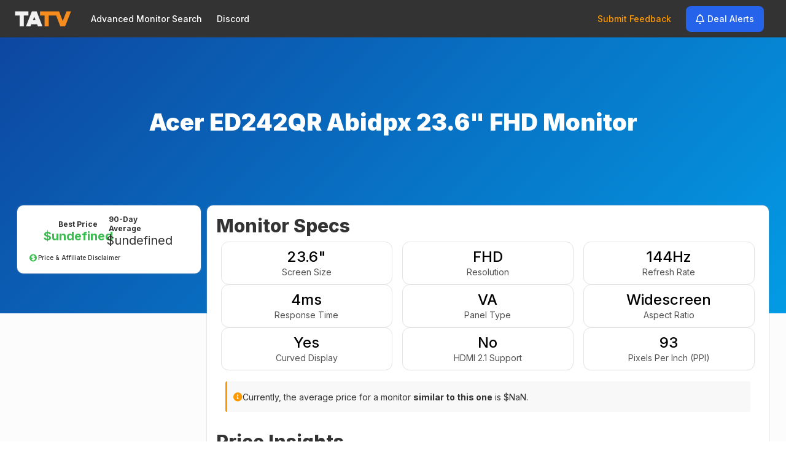

--- FILE ---
content_type: text/html; charset=utf-8
request_url: https://www.techaudit.tv/acer-ed242qr-abidpx-monitor-40/
body_size: 3187
content:
<!DOCTYPE html>
<html class="" lang="en">
    <head>
        <meta charset="utf-8" />
        <meta http-equiv="X-UA-Compatible" content="IE=edge" />
        <meta name="viewport" content="width=device-width, initial-scale=1, maximum-scale=10, user-scalable=yes" />
        <base href="/" target="_self" />

        <title>Acer ED242QR Abidpx 23.6&quot; FHD 144Hz Monitor | Tech Audit TV</title>

        <link rel="icon" type="image/x-icon" href="favicon.ico?_wwcv=112" />

        <link rel="manifest" href="manifest.json?_wwcv=112" />
        <meta name="theme-color" content="#ff9900" />
        <link rel="apple-touch-icon" sizes="48x48" href="images/48-TATV-512px_1.png?_wwcv=112">
<link rel="apple-touch-icon" sizes="72x72" href="images/72-TATV-512px_1.png?_wwcv=112">
<link rel="apple-touch-icon" sizes="96x96" href="images/96-TATV-512px_1.png?_wwcv=112">
<link rel="apple-touch-icon" sizes="128x128" href="images/128-TATV-512px_1.png?_wwcv=112">
<link rel="apple-touch-icon" sizes="144x144" href="images/144-TATV-512px_1.png?_wwcv=112">
<link rel="apple-touch-icon" sizes="152x152" href="images/152-TATV-512px_1.png?_wwcv=112">
<link rel="apple-touch-icon" sizes="192x192" href="images/192-TATV-512px_1.png?_wwcv=112">
<link rel="apple-touch-icon" sizes="256x256" href="images/256-TATV-512px_1.png?_wwcv=112">
<link rel="apple-touch-icon" sizes="384x384" href="images/384-TATV-512px_1.png?_wwcv=112">
<link rel="apple-touch-icon" sizes="512x512" href="images/512-TATV-512px_1.png?_wwcv=112">
        <link href="https://fonts.googleapis.com/css2?family=Inter:wght@100;200;300;400;500;600;700;800;900&display=swap" rel="preload" as="style" onload="this.onload=null;this.rel='stylesheet'">
<style>:root{ --ww-default-font-family: 'Inter', sans-serif }</style>
        <style>
:root {
--a5eb924f-36f1-47b6-a275-8196fdeac072: 500 64px/72px var(--ww-default-font-family, sans-serif);
--ed67dd84-1d90-4df3-86d8-f79ef4601e35: 600 48px/56px var(--ww-default-font-family, sans-serif);
--df515b79-1357-4478-be64-1d61d11a2dae: 500 32px/40px var(--ww-default-font-family, sans-serif);
--c73f265b-eb67-4f3f-b927-09c536d0abd8: 500 24px/32px var(--ww-default-font-family, sans-serif);
--a184c82d-396e-44ef-8c7b-f2647ee87f21: 500 20px/24px var(--ww-default-font-family, sans-serif);
--0387632c-e756-4fde-b642-41b8484d1d6f: 400 18px/24px var(--ww-default-font-family, sans-serif);
--d25d87d7-f6bd-4c39-a5fe-a8d5482f7d1a: 500 16px/22px var(--ww-default-font-family, sans-serif);
--907cb2f8-d170-476f-b899-cd41c5295234: 500 14px/20px var(--ww-default-font-family, sans-serif);
--78569897-f17f-43aa-ba8f-af60144c1182: 500 12px/18px var(--ww-default-font-family, sans-serif);
--eac9b61a-8e11-45bf-8c4e-791b3fd7c6db: 400 16px/22px var(--ww-default-font-family, sans-serif);
--cfb4d8d9-d0e9-46ad-b771-507650f8bb76: 400 14px/20px var(--ww-default-font-family, sans-serif);
--8e47f82e-26e9-41ec-8985-6400c47f560e: 400 12px/18px var(--ww-default-font-family, sans-serif);
--a653de2a-b5d5-469c-b6be-26b0ef94db49: #F5F8FF;
--1afcf1fb-8392-4251-8454-97d8d6df4252: #EFF6FF;
--3aa3b98e-e484-4eea-a27c-9fbfb077989c: #DBEAFE;
--437045d1-d021-400b-8d3a-12d1f19dce55: #BFDBFE;
--47bde8e3-ade6-4812-91c4-286a0f3549bc: #93C5FD;
--81279a18-8e9a-446f-a795-81acbefb1e10: #60A5FA;
--732044ce-bc33-41bf-935c-9ee28c270236: #3B82F6;
--88e06593-b573-4398-a7af-b03d0f2ec7ad: #2563EB;
--d29872ce-dbad-488b-b2ad-899e841f1ecd: #1D4ED8;
--434385ee-a6f8-4437-8e3c-7c36037fc7e8: #1E40AF;
--36378180-4646-4f30-ba32-7e5edf1cbd90: #1E3A8A;
--f86362b8-64fb-4cbc-af19-8e7ca60f62ff: #FCFCFD;
--1f1c390e-d720-4a17-8c57-cbcd987b3968: #FFFFFF;
--91d74696-d4df-4e9e-b63d-59ea4cb2b835: #FAFAFA;
--20d9ff6a-037f-4e35-b66a-63a37b885834: #F4F4F5;
--f4949b90-cd13-46a2-8d4c-22a8f9120c90: #E4E4E7;
--c0dc7195-cbe9-4641-9b54-c7c78ecfac1b: #D4D4D8;
--3e20989f-1c9d-4456-b948-99cb0f8ca482: #A1A1AA;
--8a804474-c9fc-43e0-876f-743e7cd64288: #71717A;
--6113af0a-cade-4bbd-8f1c-64e16bf4a869: #52525B;
--75886025-23d1-4587-b996-f363224021a5: #3F3F46;
--f9013ebf-6c68-449a-8efd-42ed6ae15aa3: #27272A;
--b7b6df2c-87e0-4809-8850-77e2882187b2: #18181B;
--b978f3bd-afb9-4a87-a258-e5fca4f8deab: #fcfcfc;
--4ed31c15-7005-46ab-b336-71609680e53d: #ff9900;
--c1a0c29a-1423-43ab-a2bd-f3427180173e: #3DBD52;
--5095456c-81ac-4792-80df-09e0c01e91d5: #333333;
--749faa4c-f301-4783-823e-3a9582fce3e8: #ABABAB;
--c04d7573-0958-4ffc-80a6-7385e498a58c: #FB6851;}
.ww-app-theme-dark {
}
</style>
        <link href="https://cdn.weweb.app/public/libs/weweb-icons/css/weweb-icons.min.css" rel="preload" as="style" onload="this.onload=null;this.rel='stylesheet'">
<link href="https://cdn.weweb.app/public/libs/font-awesome/5.6.3/css/fontawesome.min.css" rel="preload" as="style" onload="this.onload=null;this.rel='stylesheet'">
<link href="https://cdn.weweb.app/public/libs/font-awesome/5.6.3/css/fontawesome.min.css" rel="preload" as="style" onload="this.onload=null;this.rel='stylesheet'">
<link href="https://cdn.weweb.app/public/libs/font-awesome/5.6.3/css/fontawesome.min.css" rel="preload" as="style" onload="this.onload=null;this.rel='stylesheet'">
<link href="https://cdn.weweb.io/public/icons/heroicons/1.0.0/style.css" rel="preload" as="style" onload="this.onload=null;this.rel='stylesheet'">

        <link rel="alternate" hreflang="x-default" href="https://www.techaudit.tv/acer-ed242qr-abidpx-monitor-40/" />
                <link rel="alternate" hreflang="en" href="https://www.techaudit.tv/acer-ed242qr-abidpx-monitor-40/" />
          <!-- Reddit Pixel -->
<script>
!function(w,d){if(!w.rdt){var p=w.rdt=function(){p.sendEvent?p.sendEvent.apply(p,arguments):p.callQueue.push(arguments)};p.callQueue=[];var t=d.createElement("script");t.src="https://www.redditstatic.com/ads/pixel.js",t.async=!0;var s=d.getElementsByTagName("script")[0];s.parentNode.insertBefore(t,s)}}(window,document);rdt('init','a2_dn8bbk16vzt1', {"optOut":false,"useDecimalCurrencyValues":true,"aaid":"<AAID-HERE>","email":"<EMAIL-HERE>","externalId":"<EXTERNAL-ID-HERE>","idfa":"<IDFA-HERE>"});rdt('track', 'PageVisit');
</script>
<!-- DO NOT MODIFY UNLESS TO REPLACE A USER IDENTIFIER -->
<!-- End Reddit Pixel -->

<!-- Google AdSense Verification -->
    <script async src="https://pagead2.googlesyndication.com/pagead/js/adsbygoogle.js?client=ca-pub-6043516543800416"
        crossorigin="anonymous"></script>
<!-- End Google AdSense -->
  
        <meta name="title" content="Acer ED242QR Abidpx 23.6&quot; FHD 144Hz Monitor | Tech Audit TV" />
            
        <meta name="description" content="Find the best prices for the Acer ED242QR Abidpx 23.6&quot; FHD Monitor for your gaming setup. See reviews, specs, and compatibility with your PC, PS5 or Xbox." />
            
        <meta name="keywords" content="gaming monitors, monitor deals, ps5 monitors, xbox monitors, pc gaming monitors" />
            
        <meta name="image" content="https://images-na.ssl-images-amazon.com/images/I/71qIwNn7GmL.jpg" />
             
        <meta itemprop="name" content="Acer ED242QR Abidpx 23.6&quot; FHD 144Hz Monitor | Tech Audit TV" />
            
        <meta itemprop="description" content="Find the best prices for the Acer ED242QR Abidpx 23.6&quot; FHD Monitor for your gaming setup. See reviews, specs, and compatibility with your PC, PS5 or Xbox." />
            
        <meta itemprop="image" content="https://images-na.ssl-images-amazon.com/images/I/71qIwNn7GmL.jpg" />
           
        <meta name="twitter:card" content="summary" />
            
        <meta name="twitter:title" content="Acer ED242QR Abidpx 23.6&quot; FHD 144Hz Monitor | Tech Audit TV" />
            
        <meta name="twitter:description" content="Find the best prices for the Acer ED242QR Abidpx 23.6&quot; FHD Monitor for your gaming setup. See reviews, specs, and compatibility with your PC, PS5 or Xbox." />
            
        <meta name="twitter:image" content="https://images-na.ssl-images-amazon.com/images/I/71qIwNn7GmL.jpg" />
              
        <meta property="og:title" content="Acer ED242QR Abidpx 23.6&quot; FHD 144Hz Monitor | Tech Audit TV" />
            
        <meta property="og:description" content="Find the best prices for the Acer ED242QR Abidpx 23.6&quot; FHD Monitor for your gaming setup. See reviews, specs, and compatibility with your PC, PS5 or Xbox." />
            
        <meta property="og:image" content="https://images-na.ssl-images-amazon.com/images/I/71qIwNn7GmL.jpg" />
            
        <meta property="og:site_name" content="TATV" />
            
        <meta property="og:type" content="website" />
          
        <meta name="robots" content="index, follow" />
           
      <script type="module" crossorigin src="/assets/main-v6V08VPb.js"></script>
      <link rel="stylesheet" crossorigin href="/assets/main-DPMN3ha0.css">
    </head>
    <body style="margin: 0; font-family: var(--ww-default-font-family, unset)">
        <noscript>
            <strong>
                We're sorry but this website doesn't work properly without JavaScript enabled. Please enable it to
                continue.
            </strong>
        </noscript>
        <div id="app"></div>
        <!-- Google tag (gtag.js) -->
<script async src="https://www.googletagmanager.com/gtag/js?id=G-ZSDEHDQTZP"></script>
<script>
  window.dataLayer = window.dataLayer || [];
  function gtag(){dataLayer.push(arguments);}
  gtag('js', new Date());

  gtag('config', 'G-ZSDEHDQTZP');
</script>

    </body>
</html>


--- FILE ---
content_type: text/html; charset=utf-8
request_url: https://www.google.com/recaptcha/api2/aframe
body_size: 259
content:
<!DOCTYPE HTML><html><head><meta http-equiv="content-type" content="text/html; charset=UTF-8"></head><body><script nonce="cGvnWwHVL8qMd1fZ8WRtuA">/** Anti-fraud and anti-abuse applications only. See google.com/recaptcha */ try{var clients={'sodar':'https://pagead2.googlesyndication.com/pagead/sodar?'};window.addEventListener("message",function(a){try{if(a.source===window.parent){var b=JSON.parse(a.data);var c=clients[b['id']];if(c){var d=document.createElement('img');d.src=c+b['params']+'&rc='+(localStorage.getItem("rc::a")?sessionStorage.getItem("rc::b"):"");window.document.body.appendChild(d);sessionStorage.setItem("rc::e",parseInt(sessionStorage.getItem("rc::e")||0)+1);localStorage.setItem("rc::h",'1769700853544');}}}catch(b){}});window.parent.postMessage("_grecaptcha_ready", "*");}catch(b){}</script></body></html>

--- FILE ---
content_type: text/css; charset=utf-8
request_url: https://www.techaudit.tv/assets/main-DPMN3ha0.css
body_size: 873
content:
.ww-page-load-progress[data-v-2857ebbc]{position:fixed;top:0;left:0;right:0;opacity:0;height:3px;display:flex;pointer-events:none;align-items:flex-start;z-index:100000000000000000}.ww-page-load-progress.display[data-v-2857ebbc]{opacity:1}.ww-page-load-progress .progress[data-v-2857ebbc]{height:100%;background:red;transition:width .3s linear}html{overflow-x:hidden;width:100%}html.ww-link-popup-open{overflow-y:hidden}.website-wrapper[data-v-dc59b793]{height:100%}.website-wrapper .placeholder-section[data-v-dc59b793]{opacity:0;height:0;width:0;overflow:hidden;pointer-events:none}.website-wrapper .sections-wrapper[data-v-dc59b793]{position:relative;isolation:isolate}.ww-front-popups-enter-active[data-v-dc59b793],.ww-front-popups-leave-active[data-v-dc59b793]{transition:all .3s}.ww-front-popups-enter-from[data-v-dc59b793],.ww-front-popups-leave-to[data-v-dc59b793]{opacity:0;transform:scale(.95)}.ww-layout{display:flex;pointer-events:initial;position:relative}.no-scroll{overflow:hidden}.ww-link-popup[data-v-25e33e41]{position:fixed;top:0;bottom:0;left:0;right:0;z-index:101;display:flex;justify-content:center;align-items:center;overflow-y:auto}.ww-link-popup__background[data-v-25e33e41]{position:absolute;top:0;left:0;bottom:0;right:0;min-height:100%}.ww-link-popup__content[data-v-25e33e41]{position:relative;min-height:20px;width:100%;z-index:102;max-height:100%;display:flex;justify-content:center;align-items:center}.ww-section[data-v-140d60c3]{position:relative;max-width:auto;display:flex;flex-direction:column;align-items:center}.ww-section .ww-section-element[data-v-140d60c3]{width:100%}.ww-section .hash-anchor[data-v-140d60c3]{position:absolute;top:0;left:50%}.ww-background-video[data-v-a855411b]{position:absolute;top:0;left:0;right:0;bottom:0;overflow:hidden;z-index:-1}.ww-background-video video[data-v-a855411b]{position:absolute;top:50%;transform:translate(-50%,-50%);left:50%}.ww-background-video video.cover[data-v-a855411b]{min-height:100%;min-width:100%}.ww-background-video video.contain[data-v-a855411b]{max-height:100%;max-width:100%}.text-link[data-v-165a3ce2]{display:inline-block;text-decoration:inherit;cursor:pointer}a[data-v-91923aeb]{display:inline}.ww-editable-text[data-v-93a6ca74]{display:block;min-width:5px;overflow-wrap:break-word;-webkit-line-break:after-white-space;outline:none}h1[data-v-93a6ca74],h2[data-v-93a6ca74],h3[data-v-93a6ca74],h4[data-v-93a6ca74]{font-size:inherit;font-weight:inherit;margin:0}p[data-v-93a6ca74],.ww-editable-text ol,.ww-editable-text ul{margin:0}.ww-editable-text a{text-decoration:none;color:inherit}.ww-editable-text p{margin:0;white-space:pre-wrap}.ql-clipboard{display:none}*,:after,:before{box-sizing:border-box}button{-webkit-appearance:unset;-moz-appearance:unset;appearance:unset;text-rendering:unset;color:unset;letter-spacing:unset;word-spacing:unset;text-transform:unset;text-indent:unset;text-shadow:unset;display:unset;text-align:unset;align-items:unset;cursor:unset;background-color:unset;margin:unset;font:unset;padding:unset;border-width:unset;border-style:unset;border-color:unset;border-image:unset;border-radius:unset}p{display:block;margin-block-start:unset;margin-block-end:unset;margin-inline-start:unset;margin-inline-end:unset}a{color:unset;text-decoration:unset}


--- FILE ---
content_type: text/css; charset=utf-8
request_url: https://www.techaudit.tv/assets/wwElement-c8y35hYU.css
body_size: 525
content:
.ww-webapp-toggle[data-v-11c067a6]{outline:none;padding:0;box-sizing:content-box;position:relative;background:var(--background-color)}.ww-webapp-toggle .selector[data-v-11c067a6]{position:absolute;top:0;left:0;transform:scale3d(var(--selector-size),var(--selector-size),var(--selector-size));height:100%;aspect-ratio:1/1;background:var(--selector-color-off);border-radius:inherit;transition:inherit}.ww-webapp-toggle.-active .selector[data-v-11c067a6]{transition:inherit;background:var(--selector-color-on);top:0;left:100%;transform:translate(-100%) scale3d(var(--selector-size),var(--selector-size),var(--selector-size))}.ww-webapp-toggle__hidden[data-v-11c067a6]{position:absolute;opacity:0;pointer-events:none}


--- FILE ---
content_type: text/css; charset=utf-8
request_url: https://www.techaudit.tv/assets/wwSection-DQnMbbMB.css
body_size: 977
content:
.ww-columns[data-v-44d826a3]{position:relative;box-sizing:border-box}.ww-columns.-link[data-v-44d826a3]{cursor:pointer}.ww-columns__dropzone[data-v-44d826a3]{display:flex;height:100%;width:100%}.ww-columns__column[data-v-44d826a3]{position:relative;display:flex;flex-direction:column}.ww-image-basic[data-v-4c2104da]{position:relative;isolation:isolate;overflow:hidden}.ww-image-basic.-link[data-v-4c2104da]{cursor:pointer}.ww-image-basic-overlay[data-v-4c2104da]{z-index:1;position:absolute;top:0;left:0;right:0;bottom:0;background:var(--wwi-o);pointer-events:none}.ww-image-basic img[data-v-4c2104da]{z-index:0;width:100%;height:100%;display:block;aspect-ratio:var(--wwi-ar);object-fit:var(--wwi-of);filter:var(--wwi-f);image-rendering:-webkit-optimize-contrast}.ww-button[data-v-b91f172c]{justify-content:center;align-items:center}.ww-button.button[data-v-b91f172c]{outline:none;border:none;background:none;font-family:inherit;font-size:inherit}.ww-button.-link[data-v-b91f172c]{cursor:pointer}.ww-icon[data-v-fc4fe703]{justify-content:center;align-items:center}.ww-icon.-link[data-v-fc4fe703],.-link[data-v-14f7a5a5],.-link[data-v-7b4f8102]{cursor:pointer}.input-currency-wrapper[data-v-71f82519]{position:relative}.input-currency-wrapper.has-currency-symbol[data-v-71f82519]{display:flex;align-items:center;height:100%}.input-currency-wrapper.has-currency-symbol .currency-symbol[data-v-71f82519]{pointer-events:none;font-size:inherit;color:var(--placeholder-color, rgba(0, 0, 0, .6784313725));white-space:nowrap}.ww-input-basic[data-v-71f82519]{outline:none;border:none;position:relative;isolation:isolate}.ww-input-basic[data-v-71f82519]::placeholder{color:var(--placeholder-color, rgba(0, 0, 0, .6784313725));font-family:inherit;font-size:inherit;font-weight:inherit;line-height:inherit;text-decoration:inherit;letter-spacing:inherit;word-spacing:inherit}.ww-input-basic.date-placeholder[data-v-71f82519]{color:var(--placeholder-color, rgba(0, 0, 0, .6784313725));font-family:inherit;font-size:inherit;font-weight:inherit;line-height:inherit;text-decoration:inherit;letter-spacing:inherit;word-spacing:inherit}.ww-input-basic.hideArrows[data-v-71f82519]::-webkit-outer-spin-button,.ww-input-basic.hideArrows[data-v-71f82519]::-webkit-inner-spin-button{-webkit-appearance:none;margin:0}.ww-input-basic.hideArrows[data-v-71f82519]{-moz-appearance:textfield}.ww-input-basic.-readonly[data-v-71f82519]{cursor:inherit}.ww-input-basic.currency-type[data-v-71f82519]{background-color:transparent;width:100%}.section-base[data-v-8a232652]{width:100%;height:100%}[data-v-f2e126dd]:root{--transition: none;--backdropColor: transparent;--backdropEvents: none;--top: unset;--left: unset}.modal-container[data-v-f2e126dd]{display:flex;position:fixed;top:0;height:100vh;height:100dvh;z-index:30;transition:background-color .5s;background-color:var(--backdropColor);pointer-events:var(--backdropEvents)}.modal-dropzone[data-v-f2e126dd]{position:absolute;height:inset;width:100%;height:100%;display:flex;align-items:var(--align)!important;justify-content:var(--justify)!important;top:var(--top);left:var(--left);pointer-events:none}.fade-enter-active[data-v-f2e126dd],.fade-leave-active[data-v-f2e126dd],.fromTop-enter-active[data-v-f2e126dd],.fromTop-leave-active[data-v-f2e126dd],.fromRight-enter-active[data-v-f2e126dd],.fromRight-leave-active[data-v-f2e126dd],.fromBottom-enter-active[data-v-f2e126dd],.fromBottom-leave-active[data-v-f2e126dd],.fromLeft-enter-active[data-v-f2e126dd],.fromLeft-leave-active[data-v-f2e126dd],.zoomIn-enter-active[data-v-f2e126dd],.zoomIn-leave-active[data-v-f2e126dd],.zoomOut-enter-active[data-v-f2e126dd],.zoomOut-leave-active[data-v-f2e126dd]{transition:var(--transition)}.fade-enter-from[data-v-f2e126dd],.fade-leave-to[data-v-f2e126dd]{opacity:0}.fromTop-enter-from[data-v-f2e126dd],.fromTop-leave-to[data-v-f2e126dd]{opacity:0;transform:translateY(-100%)}.fromRight-enter-from[data-v-f2e126dd],.fromRight-leave-to[data-v-f2e126dd]{opacity:0;transform:translate(100%)}.fromBottom-enter-from[data-v-f2e126dd],.fromBottom-leave-to[data-v-f2e126dd]{opacity:0;transform:translateY(100%)}.fromLeft-enter-from[data-v-f2e126dd],.fromLeft-leave-to[data-v-f2e126dd]{opacity:0;transform:translate(-100%)}.zoomIn-enter-from[data-v-f2e126dd],.zoomIn-leave-to[data-v-f2e126dd]{opacity:0;transform:translate(0) scale(1.5)}.zoomOut-enter-from[data-v-f2e126dd],.zoomOut-leave-to[data-v-f2e126dd]{opacity:0;transform:translate(0) scale(.5)}


--- FILE ---
content_type: application/javascript; charset=utf-8
request_url: https://www.techaudit.tv/assets/wwSection-DcJmrrzW.js
body_size: 7884
content:
import{_ as W,q as F,s as V,b as k,u as K,v as oe,x as ee,d as te,i as fe,m as C,A as ye,e as ne,B as pe,c as d,f as Se,r as X,w as O,n as de,I as qe,a as ce,p as ze,k as he,y as Ae,T as Me,h as Ne}from"./main-v6V08VPb.js";const Ue={props:{content:{type:Object,required:!0},wwFrontState:{type:Object,required:!0}},emits:["update:content","update:content:effect"],setup(){const{hasLink:e,tag:t,properties:r}=wwLib.wwElement.useLink();return{hasLink:e,linkTag:t,properties:r}},data(){return{dragingHandle:"start",dragingIndex:-1,style:this.getStyle(),direction:this.getDirection()}},computed:{tag(){return this.hasLink?this.linkTag:"div"},screenSize(){return this.wwFrontState.screenSize},isBound(){return!1},isEmpty(){return!1},isEditing(){return!1},wwObjectFlex(){const e={},t=this.content.type!=="mosaic"||this.content.alignItems==="stretch";return e.flexGrow=t?"1":"unset",this.content.type==="columns"&&(e.alignSelf="auto"),e},layoutStyle(){return{flexDirection:this.direction,...this.style}},children(){return!this.content.children||!Array.isArray(this.content.children)?[]:this.content.children}},watch:{screenSize(e,t){e!==t&&(this.style=this.getStyle(),this.direction=this.getDirection())}},mounted(){},methods:{getItemStyle(e){const t={flexShrink:"unset",justifyContent:""};if(this.content.reverse?t.order=this.children.length-1-e:t.order=e,this.content.pushLast&&(this.content.reverse?e===0:e===this.children.length-1)&&(this.content.direction==="column"?t.marginTop="auto":t.marginLeft="auto"),this.content.type!=="rows"){const r=this.getGridAt(e);t.width=`calc(${r} * 100% / ${this.content.lengthInUnit})`,t.flexShrink="0"}else t.width="100%";return this.content.type==="mosaic"&&this.content.alignItems!=="stretch"&&this.content.alignItems!=="baseline"&&(t.justifyContent=this.content.alignItems),t},getStyle(){return{flexWrap:this.content.type==="mosaic"?"wrap":"unset",justifyContent:this.content.type==="mosaic"?this.content.justifyContent:"unset",alignItems:this.content.type==="mosaic"?this.content.alignItems:"unset"}},getDirection(){return this.content.type==="rows"?"column":"row"},getInheritFromElement(){return this.content.type==="mosaic"?["width","display"]:[]},getWwObjectFlex(){return this.content.type!=="mosaic"||this.content.alignItems==="stretch"?"1":"unset"},getGridAt(e,t){return e=this.isBound?0:e,t=t||this.content.grid,t?e>=t.length?t[0]||1:t[e]:1},fit(e,t){if(this.isBound||this.content.type!=="columns")return;const r=e.reduce((u,S,I)=>u+this.getGridAt(I)||0,0),n=this.content.lengthInUnit;if(r===n&&e.length===t.length)return t;const o=Math.max(1,e.length),a=Math.floor(n/o),i=n-(o-1)*a;return e.map((u,S)=>S===0?i:a)},async update(e){},moveItem(e,t,r){const n=[...e],[o]=n.splice(t,1);return t<r&&r--,n.splice(r,0,o),n}}},Ke=["ww-responsive"];function We(e,t,r,n,o,a){var S;const i=F("wwElement",!0),u=F("wwLayout");return k(),V(ye(a.tag),C(n.properties,{class:["ww-columns",{editing:(S=e.wwEditorState)==null?void 0:S.canBeEdited,empty:a.isEmpty,"-link":n.hasLink&&!a.isEditing}]}),{default:K(()=>[oe(u,{class:"ww-columns__dropzone",path:"children",direction:o.direction,style:ee(a.layoutStyle),"ww-responsive":"wwLayout","onUpdate:list":a.update},{default:K(({item:I,index:_})=>{var w;return[te("div",{class:fe(["ww-columns__column",[{editing:(w=e.wwEditorState)==null?void 0:w.canBeEdited,draging:o.dragingIndex===_}]]),"ww-responsive":`index-${_}`,style:ee(a.getItemStyle(_))},[oe(i,C(I,{class:"ww-columns__object","extra-style":a.wwObjectFlex,"ww-responsive":`wwobject-${_}`}),null,16,["extra-style","ww-responsive"])],14,Ke)]}),_:1},8,["direction","style","onUpdate:list"])]),_:1},16,["class"])}const mt=W(Ue,[["render",We],["__scopeId","data-v-44d826a3"]]),Ge={inject:{componentStyle:{default:()=>{}}},props:{content:{type:Object,required:!0},wwElementState:{type:Object,required:!0}},emits:["update:content"],setup(){const{hasLink:e,tag:t,properties:r}=wwLib.wwElement.useLink();return{hasLink:e,linkTag:t,properties:r}},computed:{url(){const e=this.wwElementState.props.url||this.content.url||"";return typeof e=="string"?e:""},isWeWeb(){return this.url.startsWith("designs/")},src(){return this.isWeWeb?`${wwLib.wwUtils.getCdnPrefix()}${this.url}`:this.url},aspectRatio(){const e=this.componentStyle.aspectRatio;return e&&e!=="unset"?`${e}`:"unset"},style(){return{"--wwi-ar":this.aspectRatio,"--wwi-of":this.content.objectFit,"--wwi-f":this.content.filter,"--wwi-o":this.content.overlay}},isEditing(){return!1},alt(){return wwLib.wwLang.getText(this.content.alt)}}},Ze=["src","alt"];function He(e,t,r,n,o,a){return k(),V(ye(n.linkTag),C(n.properties,{class:["ww-image-basic",{"-link":n.hasLink&&!a.isEditing}],"ww-responsive":"ww-image-basic",style:a.style}),{default:K(()=>[t[0]||(t[0]=te("div",{class:"ww-image-basic-overlay"},null,-1)),te("img",C({src:a.src,alt:a.alt},{loading:r.content.loading||"lazy"}),null,16,Ze)]),_:1},16,["style","class"])}const wt=W(Ge,[["render",He],["__scopeId","data-v-4c2104da"]]),Je={center:"center",right:"flex-end",left:"flex-start",justify:"center"},Xe={props:{content:{type:Object,required:!0},wwFrontState:{type:Object,required:!0},wwElementState:{type:Object,required:!0}},emits:["update:content","update:content:effect","change-menu-visibility","change-borders-style","add-state","remove-state","trigger-event"],setup(e){const{hasLink:t,tag:r,properties:n}=wwLib.wwElement.useLink({isDisabled:d(()=>e.content.disabled)});return{hasLink:t,linkTag:r,properties:n}},data(){return{isReallyFocused:!1}},computed:{buttonStyle(){return{justifyContent:Je[this.content["_ww-text_textAlign"]]||"center"}},isEditing(){return!1},tag(){return this.isEditing?"div":this.hasLink?this.linkTag:this.content.buttonType==="submit"||this.content.buttonType==="reset"||this.content.buttonType==="button"?"button":"div"},buttonType(){return this.isEditing||this.hasLink?"":this.content.buttonType==="submit"||this.content.buttonType==="reset"||this.content.buttonType==="button"?this.content.buttonType:""},text(){return this.wwElementState.props.text},isFocused(){return this.isReallyFocused}},watch:{"content.disabled":{immediate:!0,handler(e){e?this.$emit("add-state","disabled"):this.$emit("remove-state","disabled")}},isReallyFocused(e,t){e&&!t?this.$emit("trigger-event",{name:"focus"}):!e&&t&&this.$emit("trigger-event",{name:"blur"})},isFocused:{immediate:!0,handler(e){e?this.$emit("add-state","focus"):this.$emit("remove-state","focus")}}},methods:{onBlur(){this.isReallyFocused=!1}}};function Ye(e,t,r,n,o,a){const i=F("wwElement",!0),u=F("wwText");return k(),V(ye(a.tag),C({class:["ww-button",{button:a.tag,"-link":n.hasLink&&!a.isEditing}],type:a.buttonType,style:a.buttonStyle,"data-ww-flag":"btn-"+r.content.buttonType,disabled:r.content.disabled},n.properties,{onFocus:t[0]||(t[0]=S=>o.isReallyFocused=!0),onBlur:t[1]||(t[1]=S=>a.onBlur(S))}),{default:K(()=>[r.content.hasLeftIcon&&r.content.leftIcon?(k(),V(i,pe(C({key:0},r.content.leftIcon)),null,16)):ne("",!0),oe(u,{tag:"span",text:a.text},null,8,["text"]),r.content.hasRightIcon&&r.content.rightIcon?(k(),V(i,pe(C({key:1},r.content.rightIcon)),null,16)):ne("",!0)]),_:1},16,["class","type","style","data-ww-flag","disabled"])}const gt=W(Xe,[["render",Ye],["__scopeId","data-v-b91f172c"]]),Qe={props:{content:{type:Object,required:!0}},setup(){const{hasLink:e,properties:t,tag:r}=wwLib.wwElement.useLink();return{hasLink:e,properties:t,tag:r}},computed:{style(){return{color:this.content.color,fontSize:`${this.content.fontSize}px`}},isEditing(){return!1}}};function $e(e,t,r,n,o,a){return k(),V(ye(n.tag),C(n.properties,{class:["ww-icon",{"-link":n.hasLink&&!a.isEditing}],style:a.style}),{default:K(()=>[te("div",{class:fe([r.content.icon]),"aria-hidden":"true"},null,2)]),_:1},16,["style","class"])}const ht=W(Qe,[["render",$e],["__scopeId","data-v-fc4fe703"]]),et={props:{content:{type:Object,required:!0},wwElementState:{type:Object,required:!0}},emits:["update:content:effect","update:content","element-event"],setup(){const{hasLink:e,tag:t,properties:r}=wwLib.wwElement.useLink(),n=wwLib.wwElement.useBackgroundVideo();return{hasLink:e,properties:r,backgroundVideo:n,tag:t}},computed:{children(){return!this.content.children||!Array.isArray(this.content.children)?[]:this.content.children},isFixed(){return this.wwElementState.props.isFixed},noDropzone(){return this.wwElementState.props.noDropzone},isEditing(){return!1}},methods:{onElementClick(e){let t=e.currentTarget.dataset.wwFlexboxIndex,r=parseInt(t);isNaN(r)&&(r=0),this.$emit("element-event",{type:"click",index:r})}}};function tt(e,t,r,n,o,a){const i=F("wwSimpleLayout"),u=F("wwBackgroundVideo"),S=F("wwElement",!0),I=F("wwLayout");return a.noDropzone?(k(),V(i,C({key:0,tag:n.tag,class:"ww-flexbox","ww-responsive":"wwLayoutSlot"},n.properties,{class:{"-link":n.hasLink&&!a.isEditing}}),{default:K(()=>[Se(e.$slots,"default",{},void 0,!0)]),_:3},16,["tag","class"])):(k(),V(I,C({key:1,class:"ww-flexbox",path:"children",direction:r.content.direction,"disable-edit":a.isFixed,"ww-responsive":"wwLayout",tag:n.tag},n.properties,{class:{"-link":n.hasLink&&!a.isEditing}}),{header:K(()=>[n.backgroundVideo?(k(),V(u,{key:0,video:n.backgroundVideo},null,8,["video"])):ne("",!0),a.noDropzone?ne("",!0):Se(e.$slots,"default",{key:1},void 0,!0)]),default:K(({item:_,index:w,itemStyle:E})=>[oe(S,C(_,{"extra-style":E,class:"ww-flexbox__object","ww-responsive":`wwobject-${w}`,"data-ww-flexbox-index":w,onClick:a.onElementClick}),null,16,["extra-style","ww-responsive","data-ww-flexbox-index","onClick"])]),_:3},16,["direction","disable-edit","tag","class"]))}const bt=W(et,[["render",tt],["__scopeId","data-v-14f7a5a5"]]),nt={props:{content:{type:Object,required:!0},wwElementState:{type:Object,required:!0}},emits:["update-content","update:content:effect"],setup(){const{hasLink:e,tag:t,properties:r}=wwLib.wwElement.useLink();return{hasLink:e,linkTag:t,properties:r}},computed:{tag(){return this.hasLink?this.linkTag:this.content.tag},text(){return this.wwElementState.props.text},isEditing(){return!1}},methods:{}};function rt(e,t,r,n,o,a){const i=F("wwText");return k(),V(i,C({tag:a.tag,text:a.text},n.properties,{class:{"-link":n.hasLink&&!a.isEditing}}),null,16,["tag","text","class"])}const vt=W(nt,[["render",rt],["__scopeId","data-v-7b4f8102"]]);function at(e,t){const r=X(!1),n=X(!1),o=X(null);let a=null;const i=X(""),u=d(()=>Object.keys(e.wwElementState.props).includes("type")?e.wwElementState.props.type:e.content.type);function S(l){if(u.value!=="decimal")return l;if(l==null||l==="")return"";const g=`${l}`.replace(",","."),f=e.content.precision,se=f.includes(".")?f.split(".")[1].length:0;return Number(g).toFixed(se)}function I(l){return l===""||l===null||l===void 0?"":u.value==="decimal"||u.value==="number"?isNaN(parseFloat(l))?l:parseFloat(l):l}const _=d(()=>{const l=e.content.value===void 0?"":e.content.value;return u.value==="decimal"||u.value==="number"?I(l):l}),{value:w,setValue:E}=wwLib.wwVariable.useComponentVariable({uid:e.uid,name:"value",type:d(()=>["decimal","number","currency"].includes(u.value)?"number":"string"),defaultValue:_});O(w,l=>{de(()=>{i.value=w.value}),r.value||(i.value=u.value==="decimal"?S(l):String(l??""))},{immediate:!0}),O(_,()=>{E(_.value)});const G=d(()=>e.content?e.content.type==="password"?e.content.displayPassword?"text":"password":e.content.type==="decimal"?"number":e.content.type:"text"),Z=d(()=>e.wwElementState.props.readonly===void 0?e.content.readonly:e.wwElementState.props.readonly),Y=d(()=>{const l={...wwLib.wwUtils.getTextStyleFromContent(e.content),"--placeholder-color":e.content.placeholderColor};return delete l.whiteSpaceCollapse,delete l.whiteSpace,l}),J=d(()=>u.value==="date"?e.content.minDate:e.content.min),re=d(()=>u.value==="date"?e.content.maxDate:e.content.max),P=d(()=>["decimal","number"].includes(u.value)?e.content.step:u.value==="time"&&e.content.timePrecision||1),y=d(()=>!r.value&&G.value==="number"?"any":P.value),q=d(()=>wwLib.wwUtils.getLengthUnit(e.content.debounceDelay)[0]);function T(l){if(u.value==="decimal"&&i.value!==""){const g=I(i.value),f=S(g);i.value=f,E(parseFloat(f)),g!==w.value&&t("trigger-event",{name:"change",event:{domEvent:l,value:g}})}}function z(l){const g=l.target.value;i.value=g;let f;if(G.value==="number"&&(g===0||g&&g.length))try{f=parseFloat(g),isNaN(f)&&(f=g)}catch{f=g}else f=g;f!==w.value&&(E(f),e.content.debounce?(n.value=!0,a&&clearTimeout(a),a=setTimeout(()=>{t("trigger-event",{name:"change",event:{domEvent:l,value:f}}),t("element-event",{type:"change",value:{domEvent:l,value:f}}),n.value=!1},q.value)):(t("trigger-event",{name:"change",event:{domEvent:l,value:f}}),t("element-event",{type:"change",value:{domEvent:l,value:f}})))}function m(l){T(l),r.value=!1}function H(){Z.value||o.value&&o.value.focus()}function j(){o.value&&o.value.select()}O(r,(l,g)=>{l&&!g?t("trigger-event",{name:"focus"}):!l&&g&&t("trigger-event",{name:"blur"})});const B=d(()=>r.value);return O(B,l=>{t(l?"add-state":"remove-state","focus")},{immediate:!0}),O(Z,l=>{t(l?"add-state":"remove-state","readonly")},{immediate:!0}),{inputRef:o,variableValue:w,displayValue:i,isReallyFocused:r,isDebouncing:n,type:u,step:P,inputType:G,isReadonly:Z,style:Y,min:J,max:re,stepAttribute:y,handleManualInput:z,focusInput:H,selectInput:j,onBlur:m,isFocused:B,setValue:E}}function it(e,{variableValue:t}={}){const r=d(()=>e.content.type==="currency"),n=d(()=>e.content.type==="currency"&&e.content.currencyShowSymbol),o=d(()=>e.content.currencySymbol||"$"),a=d(()=>e.content.currencySymbolPosition||"prefix"),i=d(()=>e.content.currencyDecimalPlaces??2),u=d(()=>e.content.currencyDecimalSeparator||"."),S=d(()=>e.content.currencyThousandsSeparator??","),I=X(null),_=X(""),{value:w,setValue:E}=wwLib.wwVariable.useComponentVariable({uid:e.uid,name:"formatted value",isActive:r}),G=d(()=>({left:a.value==="prefix"?e.content.currencySymbolPadding??"0px":"auto",right:a.value==="suffix"?e.content.currencySymbolPadding??"0px":"auto",fontSize:e.content.currencySymbolFontSize||"inherit",color:e.content.currencySymbolColor||"inherit"})),Z=()=>{if(!t.value)return"";const y=P(t.value);w.value!==y&&E(y)},Y=()=>{if(!t.value)return"";const y=P(t.value);w.value!==y&&E(y)},J=async()=>{await de(),n.value&&I.value&&(_.value={[`padding-${a.value==="prefix"?"left":"right"}`]:`${e.content.currencySymbolPadding}`})},re=(y,q)=>{if(!y)return"";let T=y.replace(/\D/g,"");if(!q)return T;let z="";for(let m=0;m<T.length;m++)m>0&&(T.length-m)%3===0&&(z+=q),z+=T[m];return z},P=(y,q={})=>{const{padZeros:T=!0,includeSymbol:z=!0}=q;if(y==null||y==="")return"";let m=y.toString();const H=o.value;a.value==="prefix"&&m.startsWith(H)?m=m.substring(H.length):a.value==="suffix"&&m.endsWith(H)&&(m=m.substring(0,m.length-H.length));let j=-1;u.value&&m.includes(u.value)?j=m.lastIndexOf(u.value):j=Math.max(m.lastIndexOf("."),m.lastIndexOf(","));let B="",l="";j>=0?(B=m.substring(0,j),l=m.substring(j+1),l=l.replace(/\D/g,""),T?l=l.padEnd(i.value,"0").substring(0,i.value):l=l.substring(0,i.value)):(B=m,l=T?"0".repeat(i.value):"");const g=B.replace(/\D/g,"");B=re(g,S.value);let f=B;return(l||j>=0&&!T||T&&i.value>0)&&(f+=u.value+l),z&&n.value&&o.value&&(a.value==="prefix"?f=o.value+f:f=f+o.value),f};return O([n,()=>e.content.currencySymbol,()=>e.content.currencySymbolPosition,()=>e.content.currencySymbolPadding],async()=>{r.value&&await J()}),O([()=>e.content.currencyDecimalPlaces,()=>e.content.currencyDecimalSeparator,()=>e.content.currencyThousandsSeparator],async()=>{if(r.value){const y=P(t.value);w.value!==y&&E(y)}}),qe(async()=>{if(r.value){const y=P(t.value);w.value!==y&&E(y),await de(),await J()}},{immediate:!0}),{isCurrencyType:r,showCurrencySymbol:n,currencySymbol:o,symbolPosition:a,decimalPlaces:i,decimalSeparator:u,thousandsSeparator:S,currencySymbolRef:I,currencyInputStyle:_,currencySymbolStyle:G,updateCurrencyInputStyle:J,onCurrencyBlur:Z,onCurrencyFocus:Y,formattedCurrencyValue:w,formatCurrency:P}}const lt={props:{content:{type:Object,required:!0},uid:{type:String,required:!0},wwElementState:{type:Object,required:!0}},emits:["element-event","trigger-event","add-state","remove-state","update:content:effect","update:sidepanel-content"],setup(e,{emit:t}){const r=d(()=>!1),{inputRef:n,variableValue:o,displayValue:a,isReallyFocused:i,isDebouncing:u,type:S,step:I,inputType:_,isReadonly:w,style:E,min:G,max:Z,stepAttribute:Y,handleManualInput:J,focusInput:re,selectInput:P,onBlur:y,setValue:q}=at(e,t),T=d(()=>wwLib.wwUtils.getLengthUnit(e.content.debounceDelay)[0]),{showCurrencySymbol:z,currencySymbol:m,currencySymbolRef:H,currencySymbolStyle:j,currencyInputStyle:B,symbolPosition:l,onCurrencyBlur:g,onCurrencyFocus:f,formattedCurrencyValue:se,formatCurrency:_e}=it(e,{variableValue:o}),L=X("");let ue=!1,me=null;O([()=>e.content.type,()=>e.content.value,o],([c,v,h],[R,b,p])=>{const x=v??h,s=v!==b&&v!==void 0&&v!==null;if(c==="currency"&&(!ue||s))if(x!=null&&x!==""){const A=_e(x,{padZeros:!0,includeSymbol:!1});L.value!==A&&(L.value=A),s&&(ue=!1)}else L.value!==""&&(L.value="")},{immediate:!0});function xe(c){const v=e.content.currencyDecimalSeparator||".",h=e.content.currencyDecimalPlaces??2;if(!([8,9,27,13,46].indexOf(c.keyCode)!==-1||c.keyCode===65&&c.ctrlKey===!0||c.keyCode===67&&c.ctrlKey===!0||c.keyCode===86&&c.ctrlKey===!0||c.keyCode===88&&c.ctrlKey===!0||c.keyCode>=35&&c.keyCode<=40)&&!(c.key===v&&!c.target.value.includes(v))){if(/^[0-9]$/.test(c.key)){const R=c.target.value,b=c.target.selectionStart,p=R.indexOf(v);if(p>=0&&b>p&&R.substring(p+1).length>=h){c.preventDefault();return}return}c.preventDefault()}}function ke(c){if(e.content.type!=="currency")return;ue=!1;const h=c.target.value,R=e.content.currencyDecimalSeparator||".",b=e.content.currencyDecimalPlaces??2;if(h&&b>0){const p=h.split(R),x=p[0];let s=p[1]||"";s.length<b&&(s=s.padEnd(b,"0"));const A=x+R+s;L.value!==A&&(L.value=A)}y(c)}function Ee(c){ue=!0;const v=c.target,h=v.value,R=v.selectionStart,b=e.content.currencyThousandsSeparator??",",p=e.content.currencyDecimalSeparator||".",x=e.content.currencyDecimalPlaces??2;if(h===L.value)return;b===p&&console.warn("⚠️ Warning: Thousands separator and decimal separator are the same:",b);let s=h,A=!1;const Re=new RegExp(`[^\\d\\.,\\s'${b.replace(/[.*+?^${}()|[\]\\]/g,"\\$&")}${p.replace(/[.*+?^${}()|[\]\\]/g,"\\$&")}]`,"g");s=s.replace(Re,"");const Oe=[",","."];let we=null;for(const D of Oe)if(D!==b&&s.includes(D)){we=D,A=!0;break}if(A&&we){const D=s.lastIndexOf(we);D!==-1&&(s=s.substring(0,D)+"."+s.substring(D+1))}if(b)if(A){const D=s.lastIndexOf(".");if(D!==-1){const le=s.substring(0,D),$=s.substring(D+1);let U;b==="."?U=le.replace(/\./g,""):U=le.replace(new RegExp(`\\${b.replace(/[.*+?^${}()|[\]\\]/g,"\\$&")}`,"g"),""),$||h.endsWith(p)?s=U+"."+$:s=U}}else b==="."&&s.includes(".")?s=s.replace(/\./g,""):s=s.replace(new RegExp(`\\${b.replace(/[.*+?^${}()|[\]\\]/g,"\\$&")}`,"g"),"");let ge=s.split("."),ae=ge[0]||"",Q=ge[1]||"";Q.length>x&&(Q=Q.substring(0,x));const be=ae+(Q?"."+Q:""),ie=be===""?"":parseFloat(be)||0;ae&&b&&(ae=ae.replace(/\B(?=(\d{3})+(?!\d))/g,b));let M=ae;(ge.length>1||h.includes(p))&&(M+=p+Q),h.length,M.length;let N;if(R>=h.length)N=M.length;else{const le=h.substring(0,R).replace(new RegExp(`[^\\d${p.replace(/[.*+?^${}()|[\]\\]/g,"\\$&")}]`,"g"),"");let $=0;N=0;for(let U=0;U<M.length;U++){const ve=M[U];if(/\d/.test(ve)||ve===p)if($<le.length)$++,N=U+1;else break}$<le.length&&(N=M.length)}N=Math.min(M.length,Math.max(0,N)),q(ie),L.value!==M&&(L.value=M),de(()=>{v.selectionStart!==N&&v.setSelectionRange(N,N)}),e.content.debounce?(u.value=!0,me&&clearTimeout(me),me=setTimeout(()=>{t("trigger-event",{name:"change",event:{domEvent:c,value:ie}}),t("element-event",{type:"change",value:{domEvent:c,value:ie}}),u.value=!1},T.value)):(t("trigger-event",{name:"change",event:{domEvent:c,value:ie}}),t("element-event",{type:"change",value:{domEvent:c,value:ie}}))}const Ce=Ae("_wwForm:useForm",()=>{}),Ie=d(()=>e.content.fieldName),Le=d(()=>e.content.validation),Te=d(()=>e.content.customValidation),De=d(()=>e.content.required);Ce(o,{fieldName:Ie,validation:Le,customValidation:Te,required:De,initialValue:d(()=>e.content.value)},{elementState:e.wwElementState,emit:t,sidepanelFormPath:"form",setValue:q});const Ve=d(()=>({...e.wwElementState.props.attributes,key:"ww-input-basic-"+I.value,value:e.content.type==="currency"?L.value:a.value,type:_.value,name:e.wwElementState.name,readonly:w.value||r.value,required:e.content.required,autocomplete:e.content.autocomplete?"on":"off",placeholder:wwLib.wwLang.getText(e.content.placeholder),style:E.value,min:G.value,max:Z.value,step:Y.value})),Fe=d(()=>({...e.wwElementState.props.attributes,value:a.value,type:e.content.type,name:e.wwElementState.name,readonly:w.value||r.value,required:e.content.required,placeholder:wwLib.wwLang.getText(e.content.placeholder),rows:e.content.rows,style:[E.value,{resize:e.content.resize?"":"none"}]})),Pe=d(()=>({hideArrows:e.content.hideArrows&&_.value==="number","date-placeholder":e.content.type==="date"&&!o.value,"-readonly":w.value,editing:r.value}));function je(){t("trigger-event",{name:"onEnterKey",event:{value:o.value}})}function Be(c){if(e.content.type==="color"&&(w.value||r.value))return c.preventDefault(),c.stopPropagation(),!1}return O(()=>e.content.value,c=>{t("trigger-event",{name:"initValueChange",event:{value:c}})}),O([()=>e.content.currencyThousandsSeparator,()=>e.content.currencyDecimalSeparator,()=>e.content.currencyDecimalPlaces],()=>{if(e.content.type==="currency"&&L.value){const c=e.content.currencyThousandsSeparator??",",v=e.content.currencyDecimalSeparator||".",h=e.content.currencyDecimalPlaces??2;if(c===v){console.warn("⚠️ Warning: Thousands separator and decimal separator are the same:",c);return}let p=(o.value||0).toString().split("."),x=p[0]||"",s=p[1]||"";x&&c&&(x=x.replace(/\B(?=(\d{3})+(?!\d))/g,c)),h>0&&(s.length<h?s=s.padEnd(h,"0"):s.length>h&&(s=s.substring(0,h)),(s||p.length>1)&&(x+=v+s)),L.value!==x&&(L.value=x)}}),{inputRef:n,isReallyFocused:i,isDebouncing:u,type:S,step:I,inputType:_,isReadonly:w,style:E,isEditing:r,min:G,max:Z,stepAttribute:Y,handleManualInput:J,focusInput:re,selectInput:P,onBlur:y,inputBindings:Ve,textareaBindings:Fe,inputClasses:Pe,onEnter:je,handleColorInputClick:Be,handleCurrencyInput:Ee,handleCurrencyKeydown:xe,handleCurrencyBlur:ke,currencyDisplayValue:L,showCurrencySymbol:z,currencySymbolStyle:j,currencySymbol:m,currencySymbolRef:H,currencyInputStyle:B,onCurrencyBlur:g,onCurrencyFocus:f,formattedCurrencyValue:se,symbolPosition:l}}};function ct(e,t,r,n,o,a){return r.content.type=="currency"?(k(),ce("div",{key:0,onClick:t[5]||(t[5]=(...i)=>n.focusInput&&n.focusInput(...i))},[te("div",{class:fe(["input-currency-wrapper",{"has-currency-symbol":n.showCurrencySymbol}]),style:ee({"flex-direction":`${n.symbolPosition=="prefix"?"row":"row-reverse"}`})},[n.showCurrencySymbol?(k(),ce("span",{key:0,ref:"currencySymbolRef",class:"currency-symbol",style:ee([n.currencySymbolStyle,{padding:n.style.padding}])},ze(n.currencySymbol),5)):ne("",!0),te("input",C({ref:"inputRef"},n.inputBindings,{class:["ww-input-basic currency-type",[n.inputClasses]],style:n.showCurrencySymbol?n.currencyInputStyle:{},type:"text",onInput:t[0]||(t[0]=(...i)=>n.handleCurrencyInput&&n.handleCurrencyInput(...i)),onKeydown:t[1]||(t[1]=(...i)=>n.handleCurrencyKeydown&&n.handleCurrencyKeydown(...i)),onBlur:t[2]||(t[2]=i=>{n.isReallyFocused=!1,n.handleCurrencyBlur(i),n.onCurrencyBlur()}),onFocus:t[3]||(t[3]=()=>{n.isReallyFocused=!0,n.onCurrencyFocus()}),onKeyup:t[4]||(t[4]=he((...i)=>n.onEnter&&n.onEnter(...i),["enter"]))}),null,16)],6)])):r.content.type=="textarea"?(k(),ce("textarea",C({key:1,ref:"inputRef"},n.textareaBindings,{class:["ww-input-basic",{editing:n.isEditing}],onInput:t[6]||(t[6]=(...i)=>n.handleManualInput&&n.handleManualInput(...i)),onFocus:t[7]||(t[7]=i=>n.isReallyFocused=!0),onBlur:t[8]||(t[8]=(...i)=>n.onBlur&&n.onBlur(...i)),onKeyup:t[9]||(t[9]=he((...i)=>n.onEnter&&n.onEnter(...i),["enter"]))}),null,16)):(k(),ce("input",C({key:2,ref:"inputRef"},n.inputBindings,{class:["ww-input-basic",[n.inputClasses]],onInput:t[10]||(t[10]=(...i)=>n.handleManualInput&&n.handleManualInput(...i)),onBlur:t[11]||(t[11]=(...i)=>n.onBlur&&n.onBlur(...i)),onFocus:t[12]||(t[12]=i=>n.isReallyFocused=!0),onClick:t[13]||(t[13]=(...i)=>n.handleColorInputClick&&n.handleColorInputClick(...i)),onKeyup:t[14]||(t[14]=he((...i)=>n.onEnter&&n.onEnter(...i),["enter"]))}),null,16))}const pt=W(lt,[["render",ct],["__scopeId","data-v-71f82519"]]),ot={props:{content:{type:Object,required:!0}}};function st(e,t,r,n,o,a){const i=F("wwLayout");return k(),V(i,{path:"wwObjects",class:"section-base"})}const St=W(ot,[["render",st],["__scopeId","data-v-8a232652"]]),ut={topLeft:{"--justify":"flex-start","--align":"flex-start"},topMiddle:{"--justify":"flex-start","--align":"center"},topRight:{"--justify":"flex-start","--align":"flex-end"},middleLeft:{"--justify":"center","--align":"flex-start"},middle:{"--justify":"center","--align":"center"},middleRight:{"--justify":"center","--align":"flex-end"},bottomLeft:{"--justify":"flex-end","--align":"flex-start"},bottomMiddle:{"--justify":"flex-end","--align":"center"},bottomRight:{"--justify":"flex-end","--align":"flex-end"}},dt={props:{content:{type:Object,required:!0}},emits:["trigger-event","update:sidepanel-content"],computed:{isEditing(){return!1},show(){return this.content.display},backdropStyle(){return this.show&&this.content.backdrop?{"--backdropColor":this.content.backdropColor,"--backdropEvents":"auto",zIndex:this.content.zIndex}:{"--backdropColor":"transparent","--backdropEvents":"none",zIndex:this.content.zIndex}},modalContentStyle(){const e={"--transition":this.content.transition};return this.content.position!=="custom"?{...e,...ut[this.content.position]}:{...e,"--top":this.content.positionTop,"--left":this.content.positionLeft}}},watch:{}};function ft(e,t,r,n,o,a){const i=F("wwLayout");return k(),ce("div",{class:"modal-container",style:ee(a.backdropStyle),"ww-responsive":"modal-container",onMousedown:t[0]||(t[0]=Ne(u=>e.$emit("trigger-event",{name:"backdropClick"}),["self"]))},[oe(Me,{name:r.content.animation,mode:"out-in"},{default:K(()=>[a.show?(k(),V(i,{key:0,class:fe(["modal-dropzone",r.content.position]),direction:"column",path:"modalContent",style:ee(a.modalContentStyle),"ww-responsive":"modal-dropzone","inherit-from-element":["width"]},null,8,["class","style"])):ne("",!0)]),_:1},8,["name"])],36)}const _t=W(dt,[["render",ft],["__scopeId","data-v-f2e126dd"]]);export{wt as a,gt as b,ht as c,bt as d,mt as e,vt as f,pt as g,_t as h,St as s};


--- FILE ---
content_type: application/javascript; charset=utf-8
request_url: https://www.techaudit.tv/assets/5a6a3e91-c2b1-44e4-a152-7d843a273cb1-Cu2uaCl0.js
body_size: 339
content:
import{C as e}from"./main-v6V08VPb.js";import{e as b}from"./wwElement-DAFStzWe.js";import{e as c,a as _,b as a,c as d,d as o,f,g as t,s as n,h as m}from"./wwSection-DcJmrrzW.js";import{e as w}from"./wwElement-DB6phoPv.js";import{e as p}from"./wwElement-8zGX8fm_.js";e.component("wwobject-1ba25bdf-dee9-4e0e-a0b8-b3f3128c3b65",b);e.component("wwobject-21881619-a984-4847-81a9-922c3dbb5853",c);e.component("wwobject-3a7d6379-12d3-4387-98ff-b332bb492a63",_);e.component("wwobject-6f8796b1-8273-498d-95fc-7013b7c63214",a);e.component("wwobject-73a13eff-bdc7-4021-bdc6-413c97fe91c1",w);e.component("wwobject-83d890fb-84f9-4386-b459-fb4be89a8e15",d);e.component("wwobject-aa27b26f-0686-4c29-98c5-8217044045b7",p);e.component("wwobject-b783dc65-d528-4f74-8c14-e27c934c39b1",o);e.component("wwobject-d7904e9d-fc9a-4d80-9e32-728e097879ad",f);e.component("wwobject-deb10a01-5eef-4aa1-9017-1b51c2ad6fd0",t);e.component("section-99586bd3-2b15-4d6b-a025-6a50d07ca845",n);e.component("section-ef0ecc71-9a59-4eab-94b0-b36d66d3d61d",m);


--- FILE ---
content_type: application/javascript; charset=utf-8
request_url: https://www.techaudit.tv/assets/wwElement-8zGX8fm_.js
body_size: 607
content:
import{_ as v,a,b as i,e as l,H as t,d as s,x as n}from"./main-v6V08VPb.js";const o={props:{content:{type:Object,required:!0}},computed:{cssVariable(){return{"--sk-color":this.content.color,"--sk-size":this.content.size}}}},k={key:0,class:"sk-plane"},r={key:1,class:"sk-chase"},b={key:2,class:"sk-bounce"},u={key:3,class:"sk-wave"},f={key:4,class:"sk-pulse"},w={key:5,class:"sk-flow"},_={key:6,class:"sk-swing"},g={key:7,class:"sk-circle"},y={key:8,class:"sk-circle-fade"},m={key:9,class:"sk-grid"},V={key:10,class:"sk-fold"},p={key:11,class:"sk-wander"};function x(h,d,c,z,B,e){return i(),a("div",{class:"ww-loader",style:n(e.cssVariable)},[c.content.spinner==="plane"?(i(),a("div",k)):c.content.spinner==="chase"?(i(),a("div",r,d[0]||(d[0]=[t('<div class="sk-chase-dot" data-v-655b2d68></div><div class="sk-chase-dot" data-v-655b2d68></div><div class="sk-chase-dot" data-v-655b2d68></div><div class="sk-chase-dot" data-v-655b2d68></div><div class="sk-chase-dot" data-v-655b2d68></div><div class="sk-chase-dot" data-v-655b2d68></div>',6)]))):c.content.spinner==="bounce"?(i(),a("div",b,d[1]||(d[1]=[s("div",{class:"sk-bounce-dot"},null,-1),s("div",{class:"sk-bounce-dot"},null,-1)]))):c.content.spinner==="wave"?(i(),a("div",u,d[2]||(d[2]=[t('<div class="sk-wave-rect" data-v-655b2d68></div><div class="sk-wave-rect" data-v-655b2d68></div><div class="sk-wave-rect" data-v-655b2d68></div><div class="sk-wave-rect" data-v-655b2d68></div><div class="sk-wave-rect" data-v-655b2d68></div>',5)]))):c.content.spinner==="pulse"?(i(),a("div",f)):c.content.spinner==="flow"?(i(),a("div",w,d[3]||(d[3]=[s("div",{class:"sk-flow-dot"},null,-1),s("div",{class:"sk-flow-dot"},null,-1),s("div",{class:"sk-flow-dot"},null,-1)]))):c.content.spinner==="swing"?(i(),a("div",_,d[4]||(d[4]=[s("div",{class:"sk-swing-dot"},null,-1),s("div",{class:"sk-swing-dot"},null,-1)]))):c.content.spinner==="circle"?(i(),a("div",g,d[5]||(d[5]=[t('<div class="sk-circle-dot" data-v-655b2d68></div><div class="sk-circle-dot" data-v-655b2d68></div><div class="sk-circle-dot" data-v-655b2d68></div><div class="sk-circle-dot" data-v-655b2d68></div><div class="sk-circle-dot" data-v-655b2d68></div><div class="sk-circle-dot" data-v-655b2d68></div><div class="sk-circle-dot" data-v-655b2d68></div><div class="sk-circle-dot" data-v-655b2d68></div><div class="sk-circle-dot" data-v-655b2d68></div><div class="sk-circle-dot" data-v-655b2d68></div><div class="sk-circle-dot" data-v-655b2d68></div><div class="sk-circle-dot" data-v-655b2d68></div>',12)]))):c.content.spinner==="circle-fade"?(i(),a("div",y,d[6]||(d[6]=[t('<div class="sk-circle-fade-dot" data-v-655b2d68></div><div class="sk-circle-fade-dot" data-v-655b2d68></div><div class="sk-circle-fade-dot" data-v-655b2d68></div><div class="sk-circle-fade-dot" data-v-655b2d68></div><div class="sk-circle-fade-dot" data-v-655b2d68></div><div class="sk-circle-fade-dot" data-v-655b2d68></div><div class="sk-circle-fade-dot" data-v-655b2d68></div><div class="sk-circle-fade-dot" data-v-655b2d68></div><div class="sk-circle-fade-dot" data-v-655b2d68></div><div class="sk-circle-fade-dot" data-v-655b2d68></div><div class="sk-circle-fade-dot" data-v-655b2d68></div><div class="sk-circle-fade-dot" data-v-655b2d68></div>',12)]))):c.content.spinner==="grid"?(i(),a("div",m,d[7]||(d[7]=[t('<div class="sk-grid-cube" data-v-655b2d68></div><div class="sk-grid-cube" data-v-655b2d68></div><div class="sk-grid-cube" data-v-655b2d68></div><div class="sk-grid-cube" data-v-655b2d68></div><div class="sk-grid-cube" data-v-655b2d68></div><div class="sk-grid-cube" data-v-655b2d68></div><div class="sk-grid-cube" data-v-655b2d68></div><div class="sk-grid-cube" data-v-655b2d68></div><div class="sk-grid-cube" data-v-655b2d68></div>',9)]))):c.content.spinner==="fold"?(i(),a("div",V,d[8]||(d[8]=[s("div",{class:"sk-fold-cube"},null,-1),s("div",{class:"sk-fold-cube"},null,-1),s("div",{class:"sk-fold-cube"},null,-1),s("div",{class:"sk-fold-cube"},null,-1)]))):c.content.spinner==="wander"?(i(),a("div",p,d[9]||(d[9]=[s("div",{class:"sk-wander-cube"},null,-1),s("div",{class:"sk-wander-cube"},null,-1),s("div",{class:"sk-wander-cube"},null,-1)]))):l("",!0)],4)}const S=v(o,[["render",x],["__scopeId","data-v-655b2d68"]]);export{S as e};


--- FILE ---
content_type: application/javascript; charset=utf-8
request_url: https://www.techaudit.tv/assets/wwElement-DB6phoPv.js
body_size: 25108
content:
import{_ as $e,q as Q,a as q,b as F,D as ee,v as R,u as ue,s as Ie,e as Le,m as K,E as te,d as se,F as Oe,j as ke,x as ze,i as Ae,n as pe,G as De}from"./main-v6V08VPb.js";function he(e){return e!==null&&typeof e=="object"&&"constructor"in e&&e.constructor===Object}function oe(e={},t={}){Object.keys(t).forEach(s=>{typeof e[s]>"u"?e[s]=t[s]:he(t[s])&&he(e[s])&&Object.keys(t[s]).length>0&&oe(e[s],t[s])})}const Se={body:{},addEventListener(){},removeEventListener(){},activeElement:{blur(){},nodeName:""},querySelector(){return null},querySelectorAll(){return[]},getElementById(){return null},createEvent(){return{initEvent(){}}},createElement(){return{children:[],childNodes:[],style:{},setAttribute(){},getElementsByTagName(){return[]}}},createElementNS(){return{}},importNode(){return null},location:{hash:"",host:"",hostname:"",href:"",origin:"",pathname:"",protocol:"",search:""}};function z(){const e=typeof document<"u"?document:{};return oe(e,Se),e}const Ge={document:Se,navigator:{userAgent:""},location:{hash:"",host:"",hostname:"",href:"",origin:"",pathname:"",protocol:"",search:""},history:{replaceState(){},pushState(){},go(){},back(){}},CustomEvent:function(){return this},addEventListener(){},removeEventListener(){},getComputedStyle(){return{getPropertyValue(){return""}}},Image(){},Date(){},screen:{},setTimeout(){},clearTimeout(){},matchMedia(){return{}},requestAnimationFrame(e){return typeof setTimeout>"u"?(e(),null):setTimeout(e,0)},cancelAnimationFrame(e){typeof setTimeout>"u"||clearTimeout(e)}};function O(){const e=typeof window<"u"?window:{};return oe(e,Ge),e}function Ne(e){const t=e.__proto__;Object.defineProperty(e,"__proto__",{get(){return t},set(s){t.__proto__=s}})}class _ extends Array{constructor(t){typeof t=="number"?super(t):(super(...t||[]),Ne(this))}}function X(e=[]){const t=[];return e.forEach(s=>{Array.isArray(s)?t.push(...X(s)):t.push(s)}),t}function be(e,t){return Array.prototype.filter.call(e,t)}function _e(e){const t=[];for(let s=0;s<e.length;s+=1)t.indexOf(e[s])===-1&&t.push(e[s]);return t}function He(e,t){if(typeof e!="string")return[e];const s=[],i=t.querySelectorAll(e);for(let r=0;r<i.length;r+=1)s.push(i[r]);return s}function b(e,t){const s=O(),i=z();let r=[];if(!t&&e instanceof _)return e;if(!e)return new _(r);if(typeof e=="string"){const n=e.trim();if(n.indexOf("<")>=0&&n.indexOf(">")>=0){let l="div";n.indexOf("<li")===0&&(l="ul"),n.indexOf("<tr")===0&&(l="tbody"),(n.indexOf("<td")===0||n.indexOf("<th")===0)&&(l="tr"),n.indexOf("<tbody")===0&&(l="table"),n.indexOf("<option")===0&&(l="select");const d=i.createElement(l);d.innerHTML=n;for(let a=0;a<d.childNodes.length;a+=1)r.push(d.childNodes[a])}else r=He(e.trim(),t||i)}else if(e.nodeType||e===s||e===i)r.push(e);else if(Array.isArray(e)){if(e instanceof _)return e;r=e}return new _(_e(r))}b.fn=_.prototype;function Be(...e){const t=X(e.map(s=>s.split(" ")));return this.forEach(s=>{s.classList.add(...t)}),this}function Ve(...e){const t=X(e.map(s=>s.split(" ")));return this.forEach(s=>{s.classList.remove(...t)}),this}function Fe(...e){const t=X(e.map(s=>s.split(" ")));this.forEach(s=>{t.forEach(i=>{s.classList.toggle(i)})})}function Re(...e){const t=X(e.map(s=>s.split(" ")));return be(this,s=>t.filter(i=>s.classList.contains(i)).length>0).length>0}function We(e,t){if(arguments.length===1&&typeof e=="string")return this[0]?this[0].getAttribute(e):void 0;for(let s=0;s<this.length;s+=1)if(arguments.length===2)this[s].setAttribute(e,t);else for(const i in e)this[s][i]=e[i],this[s].setAttribute(i,e[i]);return this}function Xe(e){for(let t=0;t<this.length;t+=1)this[t].removeAttribute(e);return this}function je(e){for(let t=0;t<this.length;t+=1)this[t].style.transform=e;return this}function Ye(e){for(let t=0;t<this.length;t+=1)this[t].style.transitionDuration=typeof e!="string"?`${e}ms`:e;return this}function qe(...e){let[t,s,i,r]=e;typeof e[1]=="function"&&([t,i,r]=e,s=void 0),r||(r=!1);function n(o){const c=o.target;if(!c)return;const f=o.target.dom7EventData||[];if(f.indexOf(o)<0&&f.unshift(o),b(c).is(s))i.apply(c,f);else{const u=b(c).parents();for(let p=0;p<u.length;p+=1)b(u[p]).is(s)&&i.apply(u[p],f)}}function l(o){const c=o&&o.target?o.target.dom7EventData||[]:[];c.indexOf(o)<0&&c.unshift(o),i.apply(this,c)}const d=t.split(" ");let a;for(let o=0;o<this.length;o+=1){const c=this[o];if(s)for(a=0;a<d.length;a+=1){const f=d[a];c.dom7LiveListeners||(c.dom7LiveListeners={}),c.dom7LiveListeners[f]||(c.dom7LiveListeners[f]=[]),c.dom7LiveListeners[f].push({listener:i,proxyListener:n}),c.addEventListener(f,n,r)}else for(a=0;a<d.length;a+=1){const f=d[a];c.dom7Listeners||(c.dom7Listeners={}),c.dom7Listeners[f]||(c.dom7Listeners[f]=[]),c.dom7Listeners[f].push({listener:i,proxyListener:l}),c.addEventListener(f,l,r)}}return this}function Ke(...e){let[t,s,i,r]=e;typeof e[1]=="function"&&([t,i,r]=e,s=void 0),r||(r=!1);const n=t.split(" ");for(let l=0;l<n.length;l+=1){const d=n[l];for(let a=0;a<this.length;a+=1){const o=this[a];let c;if(!s&&o.dom7Listeners?c=o.dom7Listeners[d]:s&&o.dom7LiveListeners&&(c=o.dom7LiveListeners[d]),c&&c.length)for(let f=c.length-1;f>=0;f-=1){const u=c[f];i&&u.listener===i||i&&u.listener&&u.listener.dom7proxy&&u.listener.dom7proxy===i?(o.removeEventListener(d,u.proxyListener,r),c.splice(f,1)):i||(o.removeEventListener(d,u.proxyListener,r),c.splice(f,1))}}}return this}function Ue(...e){const t=O(),s=e[0].split(" "),i=e[1];for(let r=0;r<s.length;r+=1){const n=s[r];for(let l=0;l<this.length;l+=1){const d=this[l];if(t.CustomEvent){const a=new t.CustomEvent(n,{detail:i,bubbles:!0,cancelable:!0});d.dom7EventData=e.filter((o,c)=>c>0),d.dispatchEvent(a),d.dom7EventData=[],delete d.dom7EventData}}}return this}function Ze(e){const t=this;function s(i){i.target===this&&(e.call(this,i),t.off("transitionend",s))}return e&&t.on("transitionend",s),this}function Je(e){if(this.length>0){if(e){const t=this.styles();return this[0].offsetWidth+parseFloat(t.getPropertyValue("margin-right"))+parseFloat(t.getPropertyValue("margin-left"))}return this[0].offsetWidth}return null}function Qe(e){if(this.length>0){if(e){const t=this.styles();return this[0].offsetHeight+parseFloat(t.getPropertyValue("margin-top"))+parseFloat(t.getPropertyValue("margin-bottom"))}return this[0].offsetHeight}return null}function et(){if(this.length>0){const e=O(),t=z(),s=this[0],i=s.getBoundingClientRect(),r=t.body,n=s.clientTop||r.clientTop||0,l=s.clientLeft||r.clientLeft||0,d=s===e?e.scrollY:s.scrollTop,a=s===e?e.scrollX:s.scrollLeft;return{top:i.top+d-n,left:i.left+a-l}}return null}function tt(){const e=O();return this[0]?e.getComputedStyle(this[0],null):{}}function st(e,t){const s=O();let i;if(arguments.length===1)if(typeof e=="string"){if(this[0])return s.getComputedStyle(this[0],null).getPropertyValue(e)}else{for(i=0;i<this.length;i+=1)for(const r in e)this[i].style[r]=e[r];return this}if(arguments.length===2&&typeof e=="string"){for(i=0;i<this.length;i+=1)this[i].style[e]=t;return this}return this}function it(e){return e?(this.forEach((t,s)=>{e.apply(t,[t,s])}),this):this}function nt(e){const t=be(this,e);return b(t)}function rt(e){if(typeof e>"u")return this[0]?this[0].innerHTML:null;for(let t=0;t<this.length;t+=1)this[t].innerHTML=e;return this}function at(e){if(typeof e>"u")return this[0]?this[0].textContent.trim():null;for(let t=0;t<this.length;t+=1)this[t].textContent=e;return this}function lt(e){const t=O(),s=z(),i=this[0];let r,n;if(!i||typeof e>"u")return!1;if(typeof e=="string"){if(i.matches)return i.matches(e);if(i.webkitMatchesSelector)return i.webkitMatchesSelector(e);if(i.msMatchesSelector)return i.msMatchesSelector(e);for(r=b(e),n=0;n<r.length;n+=1)if(r[n]===i)return!0;return!1}if(e===s)return i===s;if(e===t)return i===t;if(e.nodeType||e instanceof _){for(r=e.nodeType?[e]:e,n=0;n<r.length;n+=1)if(r[n]===i)return!0;return!1}return!1}function ot(){let e=this[0],t;if(e){for(t=0;(e=e.previousSibling)!==null;)e.nodeType===1&&(t+=1);return t}}function dt(e){if(typeof e>"u")return this;const t=this.length;if(e>t-1)return b([]);if(e<0){const s=t+e;return s<0?b([]):b([this[s]])}return b([this[e]])}function ct(...e){let t;const s=z();for(let i=0;i<e.length;i+=1){t=e[i];for(let r=0;r<this.length;r+=1)if(typeof t=="string"){const n=s.createElement("div");for(n.innerHTML=t;n.firstChild;)this[r].appendChild(n.firstChild)}else if(t instanceof _)for(let n=0;n<t.length;n+=1)this[r].appendChild(t[n]);else this[r].appendChild(t)}return this}function ft(e){const t=z();let s,i;for(s=0;s<this.length;s+=1)if(typeof e=="string"){const r=t.createElement("div");for(r.innerHTML=e,i=r.childNodes.length-1;i>=0;i-=1)this[s].insertBefore(r.childNodes[i],this[s].childNodes[0])}else if(e instanceof _)for(i=0;i<e.length;i+=1)this[s].insertBefore(e[i],this[s].childNodes[0]);else this[s].insertBefore(e,this[s].childNodes[0]);return this}function ut(e){return this.length>0?e?this[0].nextElementSibling&&b(this[0].nextElementSibling).is(e)?b([this[0].nextElementSibling]):b([]):this[0].nextElementSibling?b([this[0].nextElementSibling]):b([]):b([])}function pt(e){const t=[];let s=this[0];if(!s)return b([]);for(;s.nextElementSibling;){const i=s.nextElementSibling;e?b(i).is(e)&&t.push(i):t.push(i),s=i}return b(t)}function ht(e){if(this.length>0){const t=this[0];return e?t.previousElementSibling&&b(t.previousElementSibling).is(e)?b([t.previousElementSibling]):b([]):t.previousElementSibling?b([t.previousElementSibling]):b([])}return b([])}function mt(e){const t=[];let s=this[0];if(!s)return b([]);for(;s.previousElementSibling;){const i=s.previousElementSibling;e?b(i).is(e)&&t.push(i):t.push(i),s=i}return b(t)}function gt(e){const t=[];for(let s=0;s<this.length;s+=1)this[s].parentNode!==null&&(e?b(this[s].parentNode).is(e)&&t.push(this[s].parentNode):t.push(this[s].parentNode));return b(t)}function vt(e){const t=[];for(let s=0;s<this.length;s+=1){let i=this[s].parentNode;for(;i;)e?b(i).is(e)&&t.push(i):t.push(i),i=i.parentNode}return b(t)}function wt(e){let t=this;return typeof e>"u"?b([]):(t.is(e)||(t=t.parents(e).eq(0)),t)}function Tt(e){const t=[];for(let s=0;s<this.length;s+=1){const i=this[s].querySelectorAll(e);for(let r=0;r<i.length;r+=1)t.push(i[r])}return b(t)}function St(e){const t=[];for(let s=0;s<this.length;s+=1){const i=this[s].children;for(let r=0;r<i.length;r+=1)(!e||b(i[r]).is(e))&&t.push(i[r])}return b(t)}function bt(){for(let e=0;e<this.length;e+=1)this[e].parentNode&&this[e].parentNode.removeChild(this[e]);return this}const me={addClass:Be,removeClass:Ve,hasClass:Re,toggleClass:Fe,attr:We,removeAttr:Xe,transform:je,transition:Ye,on:qe,off:Ke,trigger:Ue,transitionEnd:Ze,outerWidth:Je,outerHeight:Qe,styles:tt,offset:et,css:st,each:it,html:rt,text:at,is:lt,index:ot,eq:dt,append:ct,prepend:ft,next:ut,nextAll:pt,prev:ht,prevAll:mt,parent:gt,parents:vt,closest:wt,find:Tt,children:St,filter:nt,remove:bt};Object.keys(me).forEach(e=>{Object.defineProperty(b.fn,e,{value:me[e],writable:!0})});function yt(e){const t=e;Object.keys(t).forEach(s=>{try{t[s]=null}catch{}try{delete t[s]}catch{}})}function H(e,t=0){return setTimeout(e,t)}function G(){return Date.now()}function Et(e){const t=O();let s;return t.getComputedStyle&&(s=t.getComputedStyle(e,null)),!s&&e.currentStyle&&(s=e.currentStyle),s||(s=e.style),s}function xt(e,t="x"){const s=O();let i,r,n;const l=Et(e);return s.WebKitCSSMatrix?(r=l.transform||l.webkitTransform,r.split(",").length>6&&(r=r.split(", ").map(d=>d.replace(",",".")).join(", ")),n=new s.WebKitCSSMatrix(r==="none"?"":r)):(n=l.MozTransform||l.OTransform||l.MsTransform||l.msTransform||l.transform||l.getPropertyValue("transform").replace("translate(","matrix(1, 0, 0, 1,"),i=n.toString().split(",")),t==="x"&&(s.WebKitCSSMatrix?r=n.m41:i.length===16?r=parseFloat(i[12]):r=parseFloat(i[4])),t==="y"&&(s.WebKitCSSMatrix?r=n.m42:i.length===16?r=parseFloat(i[13]):r=parseFloat(i[5])),r||0}function U(e){return typeof e=="object"&&e!==null&&e.constructor&&Object.prototype.toString.call(e).slice(8,-1)==="Object"}function Ct(e){return typeof window<"u"&&typeof window.HTMLElement<"u"?e instanceof HTMLElement:e&&(e.nodeType===1||e.nodeType===11)}function A(...e){const t=Object(e[0]),s=["__proto__","constructor","prototype"];for(let i=1;i<e.length;i+=1){const r=e[i];if(r!=null&&!Ct(r)){const n=Object.keys(Object(r)).filter(l=>s.indexOf(l)<0);for(let l=0,d=n.length;l<d;l+=1){const a=n[l],o=Object.getOwnPropertyDescriptor(r,a);o!==void 0&&o.enumerable&&(U(t[a])&&U(r[a])?r[a].__swiper__?t[a]=r[a]:A(t[a],r[a]):!U(t[a])&&U(r[a])?(t[a]={},r[a].__swiper__?t[a]=r[a]:A(t[a],r[a])):t[a]=r[a])}}}return t}function Z(e,t,s){e.style.setProperty(t,s)}function ye({swiper:e,targetPosition:t,side:s}){const i=O(),r=-e.translate;let n=null,l;const d=e.params.speed;e.wrapperEl.style.scrollSnapType="none",i.cancelAnimationFrame(e.cssModeFrameID);const a=t>r?"next":"prev",o=(f,u)=>a==="next"&&f>=u||a==="prev"&&f<=u,c=()=>{l=new Date().getTime(),n===null&&(n=l);const f=Math.max(Math.min((l-n)/d,1),0),u=.5-Math.cos(f*Math.PI)/2;let p=r+u*(t-r);if(o(p,t)&&(p=t),e.wrapperEl.scrollTo({[s]:p}),o(p,t)){e.wrapperEl.style.overflow="hidden",e.wrapperEl.style.scrollSnapType="",setTimeout(()=>{e.wrapperEl.style.overflow="",e.wrapperEl.scrollTo({[s]:p})}),i.cancelAnimationFrame(e.cssModeFrameID);return}e.cssModeFrameID=i.requestAnimationFrame(c)};c()}let ie;function Mt(){const e=O(),t=z();return{smoothScroll:t.documentElement&&"scrollBehavior"in t.documentElement.style,touch:!!("ontouchstart"in e||e.DocumentTouch&&t instanceof e.DocumentTouch),passiveListener:function(){let i=!1;try{const r=Object.defineProperty({},"passive",{get(){i=!0}});e.addEventListener("testPassiveListener",null,r)}catch{}return i}(),gestures:function(){return"ongesturestart"in e}()}}function Ee(){return ie||(ie=Mt()),ie}let ne;function Pt({userAgent:e}={}){const t=Ee(),s=O(),i=s.navigator.platform,r=e||s.navigator.userAgent,n={ios:!1,android:!1},l=s.screen.width,d=s.screen.height,a=r.match(/(Android);?[\s\/]+([\d.]+)?/);let o=r.match(/(iPad).*OS\s([\d_]+)/);const c=r.match(/(iPod)(.*OS\s([\d_]+))?/),f=!o&&r.match(/(iPhone\sOS|iOS)\s([\d_]+)/),u=i==="Win32";let p=i==="MacIntel";const h=["1024x1366","1366x1024","834x1194","1194x834","834x1112","1112x834","768x1024","1024x768","820x1180","1180x820","810x1080","1080x810"];return!o&&p&&t.touch&&h.indexOf(`${l}x${d}`)>=0&&(o=r.match(/(Version)\/([\d.]+)/),o||(o=[0,1,"13_0_0"]),p=!1),a&&!u&&(n.os="android",n.android=!0),(o||f||c)&&(n.os="ios",n.ios=!0),n}function $t(e={}){return ne||(ne=Pt(e)),ne}let re;function It(){const e=O();function t(){const s=e.navigator.userAgent.toLowerCase();return s.indexOf("safari")>=0&&s.indexOf("chrome")<0&&s.indexOf("android")<0}return{isSafari:t(),isWebView:/(iPhone|iPod|iPad).*AppleWebKit(?!.*Safari)/i.test(e.navigator.userAgent)}}function Lt(){return re||(re=It()),re}function Ot({swiper:e,on:t,emit:s}){const i=O();let r=null;const n=()=>{!e||e.destroyed||!e.initialized||(s("beforeResize"),s("resize"))},l=()=>{!e||e.destroyed||!e.initialized||(r=new ResizeObserver(o=>{const{width:c,height:f}=e;let u=c,p=f;o.forEach(({contentBoxSize:h,contentRect:w,target:m})=>{m&&m!==e.el||(u=w?w.width:(h[0]||h).inlineSize,p=w?w.height:(h[0]||h).blockSize)}),(u!==c||p!==f)&&n()}),r.observe(e.el))},d=()=>{r&&r.unobserve&&e.el&&(r.unobserve(e.el),r=null)},a=()=>{!e||e.destroyed||!e.initialized||s("orientationchange")};t("init",()=>{if(e.params.resizeObserver&&typeof i.ResizeObserver<"u"){l();return}i.addEventListener("resize",n),i.addEventListener("orientationchange",a)}),t("destroy",()=>{d(),i.removeEventListener("resize",n),i.removeEventListener("orientationchange",a)})}function kt({swiper:e,extendParams:t,on:s,emit:i}){const r=[],n=O(),l=(o,c={})=>{const f=n.MutationObserver||n.WebkitMutationObserver,u=new f(p=>{if(p.length===1){i("observerUpdate",p[0]);return}const h=function(){i("observerUpdate",p[0])};n.requestAnimationFrame?n.requestAnimationFrame(h):n.setTimeout(h,0)});u.observe(o,{attributes:typeof c.attributes>"u"?!0:c.attributes,childList:typeof c.childList>"u"?!0:c.childList,characterData:typeof c.characterData>"u"?!0:c.characterData}),r.push(u)},d=()=>{if(e.params.observer){if(e.params.observeParents){const o=e.$el.parents();for(let c=0;c<o.length;c+=1)l(o[c])}l(e.$el[0],{childList:e.params.observeSlideChildren}),l(e.$wrapperEl[0],{attributes:!1})}},a=()=>{r.forEach(o=>{o.disconnect()}),r.splice(0,r.length)};t({observer:!1,observeParents:!1,observeSlideChildren:!1}),s("init",d),s("destroy",a)}const zt={on(e,t,s){const i=this;if(typeof t!="function")return i;const r=s?"unshift":"push";return e.split(" ").forEach(n=>{i.eventsListeners[n]||(i.eventsListeners[n]=[]),i.eventsListeners[n][r](t)}),i},once(e,t,s){const i=this;if(typeof t!="function")return i;function r(...n){i.off(e,r),r.__emitterProxy&&delete r.__emitterProxy,t.apply(i,n)}return r.__emitterProxy=t,i.on(e,r,s)},onAny(e,t){const s=this;if(typeof e!="function")return s;const i=t?"unshift":"push";return s.eventsAnyListeners.indexOf(e)<0&&s.eventsAnyListeners[i](e),s},offAny(e){const t=this;if(!t.eventsAnyListeners)return t;const s=t.eventsAnyListeners.indexOf(e);return s>=0&&t.eventsAnyListeners.splice(s,1),t},off(e,t){const s=this;return s.eventsListeners&&e.split(" ").forEach(i=>{typeof t>"u"?s.eventsListeners[i]=[]:s.eventsListeners[i]&&s.eventsListeners[i].forEach((r,n)=>{(r===t||r.__emitterProxy&&r.__emitterProxy===t)&&s.eventsListeners[i].splice(n,1)})}),s},emit(...e){const t=this;if(!t.eventsListeners)return t;let s,i,r;return typeof e[0]=="string"||Array.isArray(e[0])?(s=e[0],i=e.slice(1,e.length),r=t):(s=e[0].events,i=e[0].data,r=e[0].context||t),i.unshift(r),(Array.isArray(s)?s:s.split(" ")).forEach(l=>{t.eventsAnyListeners&&t.eventsAnyListeners.length&&t.eventsAnyListeners.forEach(d=>{d.apply(r,[l,...i])}),t.eventsListeners&&t.eventsListeners[l]&&t.eventsListeners[l].forEach(d=>{d.apply(r,i)})}),t}};function At(){const e=this;let t,s;const i=e.$el;typeof e.params.width<"u"&&e.params.width!==null?t=e.params.width:t=i[0].clientWidth,typeof e.params.height<"u"&&e.params.height!==null?s=e.params.height:s=i[0].clientHeight,!(t===0&&e.isHorizontal()||s===0&&e.isVertical())&&(t=t-parseInt(i.css("padding-left")||0,10)-parseInt(i.css("padding-right")||0,10),s=s-parseInt(i.css("padding-top")||0,10)-parseInt(i.css("padding-bottom")||0,10),Number.isNaN(t)&&(t=0),Number.isNaN(s)&&(s=0),Object.assign(e,{width:t,height:s,size:e.isHorizontal()?t:s}))}function Dt(){const e=this;function t(E){return e.isHorizontal()?E:{width:"height","margin-top":"margin-left","margin-bottom ":"margin-right","margin-left":"margin-top","margin-right":"margin-bottom","padding-left":"padding-top","padding-right":"padding-bottom",marginRight:"marginBottom"}[E]}function s(E,g){return parseFloat(E.getPropertyValue(t(g))||0)}const i=e.params,{$wrapperEl:r,size:n,rtlTranslate:l,wrongRTL:d}=e,a=e.virtual&&i.virtual.enabled,o=a?e.virtual.slides.length:e.slides.length,c=r.children(`.${e.params.slideClass}`),f=a?e.virtual.slides.length:c.length;let u=[];const p=[],h=[];let w=i.slidesOffsetBefore;typeof w=="function"&&(w=i.slidesOffsetBefore.call(e));let m=i.slidesOffsetAfter;typeof m=="function"&&(m=i.slidesOffsetAfter.call(e));const v=e.snapGrid.length,y=e.slidesGrid.length;let T=i.spaceBetween,S=-w,$=0,I=0;if(typeof n>"u")return;typeof T=="string"&&T.indexOf("%")>=0&&(T=parseFloat(T.replace("%",""))/100*n),e.virtualSize=-T,l?c.css({marginLeft:"",marginBottom:"",marginTop:""}):c.css({marginRight:"",marginBottom:"",marginTop:""}),i.centeredSlides&&i.cssMode&&(Z(e.wrapperEl,"--swiper-centered-offset-before",""),Z(e.wrapperEl,"--swiper-centered-offset-after",""));const C=i.grid&&i.grid.rows>1&&e.grid;C&&e.grid.initSlides(f);let x;const M=i.slidesPerView==="auto"&&i.breakpoints&&Object.keys(i.breakpoints).filter(E=>typeof i.breakpoints[E].slidesPerView<"u").length>0;for(let E=0;E<f;E+=1){x=0;const g=c.eq(E);if(C&&e.grid.updateSlide(E,g,f,t),g.css("display")!=="none"){if(i.slidesPerView==="auto"){M&&(c[E].style[t("width")]="");const P=getComputedStyle(g[0]),L=g[0].style.transform,k=g[0].style.webkitTransform;if(L&&(g[0].style.transform="none"),k&&(g[0].style.webkitTransform="none"),i.roundLengths)x=e.isHorizontal()?g.outerWidth(!0):g.outerHeight(!0);else{const N=s(P,"width"),B=s(P,"padding-left"),Y=s(P,"padding-right"),V=s(P,"margin-left"),ce=s(P,"margin-right"),fe=P.getPropertyValue("box-sizing");if(fe&&fe==="border-box")x=N+V+ce;else{const{clientWidth:Me,offsetWidth:Pe}=g[0];x=N+B+Y+V+ce+(Pe-Me)}}L&&(g[0].style.transform=L),k&&(g[0].style.webkitTransform=k),i.roundLengths&&(x=Math.floor(x))}else x=(n-(i.slidesPerView-1)*T)/i.slidesPerView,i.roundLengths&&(x=Math.floor(x)),c[E]&&(c[E].style[t("width")]=`${x}px`);c[E]&&(c[E].swiperSlideSize=x),h.push(x),i.centeredSlides?(S=S+x/2+$/2+T,$===0&&E!==0&&(S=S-n/2-T),E===0&&(S=S-n/2-T),Math.abs(S)<1/1e3&&(S=0),i.roundLengths&&(S=Math.floor(S)),I%i.slidesPerGroup===0&&u.push(S),p.push(S)):(i.roundLengths&&(S=Math.floor(S)),(I-Math.min(e.params.slidesPerGroupSkip,I))%e.params.slidesPerGroup===0&&u.push(S),p.push(S),S=S+x+T),e.virtualSize+=x+T,$=x,I+=1}}if(e.virtualSize=Math.max(e.virtualSize,n)+m,l&&d&&(i.effect==="slide"||i.effect==="coverflow")&&r.css({width:`${e.virtualSize+i.spaceBetween}px`}),i.setWrapperSize&&r.css({[t("width")]:`${e.virtualSize+i.spaceBetween}px`}),C&&e.grid.updateWrapperSize(x,u,t),!i.centeredSlides){const E=[];for(let g=0;g<u.length;g+=1){let P=u[g];i.roundLengths&&(P=Math.floor(P)),u[g]<=e.virtualSize-n&&E.push(P)}u=E,Math.floor(e.virtualSize-n)-Math.floor(u[u.length-1])>1&&u.push(e.virtualSize-n)}if(u.length===0&&(u=[0]),i.spaceBetween!==0){const E=e.isHorizontal()&&l?"marginLeft":t("marginRight");c.filter((g,P)=>i.cssMode?P!==c.length-1:!0).css({[E]:`${T}px`})}if(i.centeredSlides&&i.centeredSlidesBounds){let E=0;h.forEach(P=>{E+=P+(i.spaceBetween?i.spaceBetween:0)}),E-=i.spaceBetween;const g=E-n;u=u.map(P=>P<0?-w:P>g?g+m:P)}if(i.centerInsufficientSlides){let E=0;if(h.forEach(g=>{E+=g+(i.spaceBetween?i.spaceBetween:0)}),E-=i.spaceBetween,E<n){const g=(n-E)/2;u.forEach((P,L)=>{u[L]=P-g}),p.forEach((P,L)=>{p[L]=P+g})}}if(Object.assign(e,{slides:c,snapGrid:u,slidesGrid:p,slidesSizesGrid:h}),i.centeredSlides&&i.cssMode&&!i.centeredSlidesBounds){Z(e.wrapperEl,"--swiper-centered-offset-before",`${-u[0]}px`),Z(e.wrapperEl,"--swiper-centered-offset-after",`${e.size/2-h[h.length-1]/2}px`);const E=-e.snapGrid[0],g=-e.slidesGrid[0];e.snapGrid=e.snapGrid.map(P=>P+E),e.slidesGrid=e.slidesGrid.map(P=>P+g)}f!==o&&e.emit("slidesLengthChange"),u.length!==v&&(e.params.watchOverflow&&e.checkOverflow(),e.emit("snapGridLengthChange")),p.length!==y&&e.emit("slidesGridLengthChange"),i.watchSlidesProgress&&e.updateSlidesOffset()}function Gt(e){const t=this,s=[],i=t.virtual&&t.params.virtual.enabled;let r=0,n;typeof e=="number"?t.setTransition(e):e===!0&&t.setTransition(t.params.speed);const l=d=>i?t.slides.filter(a=>parseInt(a.getAttribute("data-swiper-slide-index"),10)===d)[0]:t.slides.eq(d)[0];if(t.params.slidesPerView!=="auto"&&t.params.slidesPerView>1)if(t.params.centeredSlides)t.visibleSlides.each(d=>{s.push(d)});else for(n=0;n<Math.ceil(t.params.slidesPerView);n+=1){const d=t.activeIndex+n;if(d>t.slides.length&&!i)break;s.push(l(d))}else s.push(l(t.activeIndex));for(n=0;n<s.length;n+=1)if(typeof s[n]<"u"){const d=s[n].offsetHeight;r=d>r?d:r}r&&t.$wrapperEl.css("height",`${r}px`)}function Nt(){const e=this,t=e.slides;for(let s=0;s<t.length;s+=1)t[s].swiperSlideOffset=e.isHorizontal()?t[s].offsetLeft:t[s].offsetTop}function _t(e=this&&this.translate||0){const t=this,s=t.params,{slides:i,rtlTranslate:r,snapGrid:n}=t;if(i.length===0)return;typeof i[0].swiperSlideOffset>"u"&&t.updateSlidesOffset();let l=-e;r&&(l=e),i.removeClass(s.slideVisibleClass),t.visibleSlidesIndexes=[],t.visibleSlides=[];for(let d=0;d<i.length;d+=1){const a=i[d];let o=a.swiperSlideOffset;s.cssMode&&s.centeredSlides&&(o-=i[0].swiperSlideOffset);const c=(l+(s.centeredSlides?t.minTranslate():0)-o)/(a.swiperSlideSize+s.spaceBetween),f=(l-n[0]+(s.centeredSlides?t.minTranslate():0)-o)/(a.swiperSlideSize+s.spaceBetween),u=-(l-o),p=u+t.slidesSizesGrid[d];(u>=0&&u<t.size-1||p>1&&p<=t.size||u<=0&&p>=t.size)&&(t.visibleSlides.push(a),t.visibleSlidesIndexes.push(d),i.eq(d).addClass(s.slideVisibleClass)),a.progress=r?-c:c,a.originalProgress=r?-f:f}t.visibleSlides=b(t.visibleSlides)}function Ht(e){const t=this;if(typeof e>"u"){const o=t.rtlTranslate?-1:1;e=t&&t.translate&&t.translate*o||0}const s=t.params,i=t.maxTranslate()-t.minTranslate();let{progress:r,isBeginning:n,isEnd:l}=t;const d=n,a=l;i===0?(r=0,n=!0,l=!0):(r=(e-t.minTranslate())/i,n=r<=0,l=r>=1),Object.assign(t,{progress:r,isBeginning:n,isEnd:l}),(s.watchSlidesProgress||s.centeredSlides&&s.autoHeight)&&t.updateSlidesProgress(e),n&&!d&&t.emit("reachBeginning toEdge"),l&&!a&&t.emit("reachEnd toEdge"),(d&&!n||a&&!l)&&t.emit("fromEdge"),t.emit("progress",r)}function Bt(){const e=this,{slides:t,params:s,$wrapperEl:i,activeIndex:r,realIndex:n}=e,l=e.virtual&&s.virtual.enabled;t.removeClass(`${s.slideActiveClass} ${s.slideNextClass} ${s.slidePrevClass} ${s.slideDuplicateActiveClass} ${s.slideDuplicateNextClass} ${s.slideDuplicatePrevClass}`);let d;l?d=e.$wrapperEl.find(`.${s.slideClass}[data-swiper-slide-index="${r}"]`):d=t.eq(r),d.addClass(s.slideActiveClass),s.loop&&(d.hasClass(s.slideDuplicateClass)?i.children(`.${s.slideClass}:not(.${s.slideDuplicateClass})[data-swiper-slide-index="${n}"]`).addClass(s.slideDuplicateActiveClass):i.children(`.${s.slideClass}.${s.slideDuplicateClass}[data-swiper-slide-index="${n}"]`).addClass(s.slideDuplicateActiveClass));let a=d.nextAll(`.${s.slideClass}`).eq(0).addClass(s.slideNextClass);s.loop&&a.length===0&&(a=t.eq(0),a.addClass(s.slideNextClass));let o=d.prevAll(`.${s.slideClass}`).eq(0).addClass(s.slidePrevClass);s.loop&&o.length===0&&(o=t.eq(-1),o.addClass(s.slidePrevClass)),s.loop&&(a.hasClass(s.slideDuplicateClass)?i.children(`.${s.slideClass}:not(.${s.slideDuplicateClass})[data-swiper-slide-index="${a.attr("data-swiper-slide-index")}"]`).addClass(s.slideDuplicateNextClass):i.children(`.${s.slideClass}.${s.slideDuplicateClass}[data-swiper-slide-index="${a.attr("data-swiper-slide-index")}"]`).addClass(s.slideDuplicateNextClass),o.hasClass(s.slideDuplicateClass)?i.children(`.${s.slideClass}:not(.${s.slideDuplicateClass})[data-swiper-slide-index="${o.attr("data-swiper-slide-index")}"]`).addClass(s.slideDuplicatePrevClass):i.children(`.${s.slideClass}.${s.slideDuplicateClass}[data-swiper-slide-index="${o.attr("data-swiper-slide-index")}"]`).addClass(s.slideDuplicatePrevClass)),e.emitSlidesClasses()}function Vt(e){const t=this,s=t.rtlTranslate?t.translate:-t.translate,{slidesGrid:i,snapGrid:r,params:n,activeIndex:l,realIndex:d,snapIndex:a}=t;let o=e,c;if(typeof o>"u"){for(let u=0;u<i.length;u+=1)typeof i[u+1]<"u"?s>=i[u]&&s<i[u+1]-(i[u+1]-i[u])/2?o=u:s>=i[u]&&s<i[u+1]&&(o=u+1):s>=i[u]&&(o=u);n.normalizeSlideIndex&&(o<0||typeof o>"u")&&(o=0)}if(r.indexOf(s)>=0)c=r.indexOf(s);else{const u=Math.min(n.slidesPerGroupSkip,o);c=u+Math.floor((o-u)/n.slidesPerGroup)}if(c>=r.length&&(c=r.length-1),o===l){c!==a&&(t.snapIndex=c,t.emit("snapIndexChange"));return}const f=parseInt(t.slides.eq(o).attr("data-swiper-slide-index")||o,10);Object.assign(t,{snapIndex:c,realIndex:f,previousIndex:l,activeIndex:o}),t.emit("activeIndexChange"),t.emit("snapIndexChange"),d!==f&&t.emit("realIndexChange"),(t.initialized||t.params.runCallbacksOnInit)&&t.emit("slideChange")}function Ft(e){const t=this,s=t.params,i=b(e).closest(`.${s.slideClass}`)[0];let r=!1,n;if(i){for(let l=0;l<t.slides.length;l+=1)if(t.slides[l]===i){r=!0,n=l;break}}if(i&&r)t.clickedSlide=i,t.virtual&&t.params.virtual.enabled?t.clickedIndex=parseInt(b(i).attr("data-swiper-slide-index"),10):t.clickedIndex=n;else{t.clickedSlide=void 0,t.clickedIndex=void 0;return}s.slideToClickedSlide&&t.clickedIndex!==void 0&&t.clickedIndex!==t.activeIndex&&t.slideToClickedSlide()}const Rt={updateSize:At,updateSlides:Dt,updateAutoHeight:Gt,updateSlidesOffset:Nt,updateSlidesProgress:_t,updateProgress:Ht,updateSlidesClasses:Bt,updateActiveIndex:Vt,updateClickedSlide:Ft};function Wt(e=this.isHorizontal()?"x":"y"){const t=this,{params:s,rtlTranslate:i,translate:r,$wrapperEl:n}=t;if(s.virtualTranslate)return i?-r:r;if(s.cssMode)return r;let l=xt(n[0],e);return i&&(l=-l),l||0}function Xt(e,t){const s=this,{rtlTranslate:i,params:r,$wrapperEl:n,wrapperEl:l,progress:d}=s;let a=0,o=0;const c=0;s.isHorizontal()?a=i?-e:e:o=e,r.roundLengths&&(a=Math.floor(a),o=Math.floor(o)),r.cssMode?l[s.isHorizontal()?"scrollLeft":"scrollTop"]=s.isHorizontal()?-a:-o:r.virtualTranslate||n.transform(`translate3d(${a}px, ${o}px, ${c}px)`),s.previousTranslate=s.translate,s.translate=s.isHorizontal()?a:o;let f;const u=s.maxTranslate()-s.minTranslate();u===0?f=0:f=(e-s.minTranslate())/u,f!==d&&s.updateProgress(e),s.emit("setTranslate",s.translate,t)}function jt(){return-this.snapGrid[0]}function Yt(){return-this.snapGrid[this.snapGrid.length-1]}function qt(e=0,t=this.params.speed,s=!0,i=!0,r){const n=this,{params:l,wrapperEl:d}=n;if(n.animating&&l.preventInteractionOnTransition)return!1;const a=n.minTranslate(),o=n.maxTranslate();let c;if(i&&e>a?c=a:i&&e<o?c=o:c=e,n.updateProgress(c),l.cssMode){const f=n.isHorizontal();if(t===0)d[f?"scrollLeft":"scrollTop"]=-c;else{if(!n.support.smoothScroll)return ye({swiper:n,targetPosition:-c,side:f?"left":"top"}),!0;d.scrollTo({[f?"left":"top"]:-c,behavior:"smooth"})}return!0}return t===0?(n.setTransition(0),n.setTranslate(c),s&&(n.emit("beforeTransitionStart",t,r),n.emit("transitionEnd"))):(n.setTransition(t),n.setTranslate(c),s&&(n.emit("beforeTransitionStart",t,r),n.emit("transitionStart")),n.animating||(n.animating=!0,n.onTranslateToWrapperTransitionEnd||(n.onTranslateToWrapperTransitionEnd=function(u){!n||n.destroyed||u.target===this&&(n.$wrapperEl[0].removeEventListener("transitionend",n.onTranslateToWrapperTransitionEnd),n.$wrapperEl[0].removeEventListener("webkitTransitionEnd",n.onTranslateToWrapperTransitionEnd),n.onTranslateToWrapperTransitionEnd=null,delete n.onTranslateToWrapperTransitionEnd,s&&n.emit("transitionEnd"))}),n.$wrapperEl[0].addEventListener("transitionend",n.onTranslateToWrapperTransitionEnd),n.$wrapperEl[0].addEventListener("webkitTransitionEnd",n.onTranslateToWrapperTransitionEnd))),!0}const Kt={getTranslate:Wt,setTranslate:Xt,minTranslate:jt,maxTranslate:Yt,translateTo:qt};function Ut(e,t){const s=this;s.params.cssMode||s.$wrapperEl.transition(e),s.emit("setTransition",e,t)}function xe({swiper:e,runCallbacks:t,direction:s,step:i}){const{activeIndex:r,previousIndex:n}=e;let l=s;if(l||(r>n?l="next":r<n?l="prev":l="reset"),e.emit(`transition${i}`),t&&r!==n){if(l==="reset"){e.emit(`slideResetTransition${i}`);return}e.emit(`slideChangeTransition${i}`),l==="next"?e.emit(`slideNextTransition${i}`):e.emit(`slidePrevTransition${i}`)}}function Zt(e=!0,t){const s=this,{params:i}=s;i.cssMode||(i.autoHeight&&s.updateAutoHeight(),xe({swiper:s,runCallbacks:e,direction:t,step:"Start"}))}function Jt(e=!0,t){const s=this,{params:i}=s;s.animating=!1,!i.cssMode&&(s.setTransition(0),xe({swiper:s,runCallbacks:e,direction:t,step:"End"}))}const Qt={setTransition:Ut,transitionStart:Zt,transitionEnd:Jt};function es(e=0,t=this.params.speed,s=!0,i,r){if(typeof e!="number"&&typeof e!="string")throw new Error(`The 'index' argument cannot have type other than 'number' or 'string'. [${typeof e}] given.`);if(typeof e=="string"){const T=parseInt(e,10);if(!isFinite(T))throw new Error(`The passed-in 'index' (string) couldn't be converted to 'number'. [${e}] given.`);e=T}const n=this;let l=e;l<0&&(l=0);const{params:d,snapGrid:a,slidesGrid:o,previousIndex:c,activeIndex:f,rtlTranslate:u,wrapperEl:p,enabled:h}=n;if(n.animating&&d.preventInteractionOnTransition||!h&&!i&&!r)return!1;const w=Math.min(n.params.slidesPerGroupSkip,l);let m=w+Math.floor((l-w)/n.params.slidesPerGroup);m>=a.length&&(m=a.length-1),(f||d.initialSlide||0)===(c||0)&&s&&n.emit("beforeSlideChangeStart");const v=-a[m];if(n.updateProgress(v),d.normalizeSlideIndex)for(let T=0;T<o.length;T+=1){const S=-Math.floor(v*100),$=Math.floor(o[T]*100),I=Math.floor(o[T+1]*100);typeof o[T+1]<"u"?S>=$&&S<I-(I-$)/2?l=T:S>=$&&S<I&&(l=T+1):S>=$&&(l=T)}if(n.initialized&&l!==f&&(!n.allowSlideNext&&v<n.translate&&v<n.minTranslate()||!n.allowSlidePrev&&v>n.translate&&v>n.maxTranslate()&&(f||0)!==l))return!1;let y;if(l>f?y="next":l<f?y="prev":y="reset",u&&-v===n.translate||!u&&v===n.translate)return n.updateActiveIndex(l),d.autoHeight&&n.updateAutoHeight(),n.updateSlidesClasses(),d.effect!=="slide"&&n.setTranslate(v),y!=="reset"&&(n.transitionStart(s,y),n.transitionEnd(s,y)),!1;if(d.cssMode){const T=n.isHorizontal(),S=u?v:-v;if(t===0){const $=n.virtual&&n.params.virtual.enabled;$&&(n.wrapperEl.style.scrollSnapType="none",n._immediateVirtual=!0),p[T?"scrollLeft":"scrollTop"]=S,$&&requestAnimationFrame(()=>{n.wrapperEl.style.scrollSnapType="",n._swiperImmediateVirtual=!1})}else{if(!n.support.smoothScroll)return ye({swiper:n,targetPosition:S,side:T?"left":"top"}),!0;p.scrollTo({[T?"left":"top"]:S,behavior:"smooth"})}return!0}return t===0?(n.setTransition(0),n.setTranslate(v),n.updateActiveIndex(l),n.updateSlidesClasses(),n.emit("beforeTransitionStart",t,i),n.transitionStart(s,y),n.transitionEnd(s,y)):(n.setTransition(t),n.setTranslate(v),n.updateActiveIndex(l),n.updateSlidesClasses(),n.emit("beforeTransitionStart",t,i),n.transitionStart(s,y),n.animating||(n.animating=!0,n.onSlideToWrapperTransitionEnd||(n.onSlideToWrapperTransitionEnd=function(S){!n||n.destroyed||S.target===this&&(n.$wrapperEl[0].removeEventListener("transitionend",n.onSlideToWrapperTransitionEnd),n.$wrapperEl[0].removeEventListener("webkitTransitionEnd",n.onSlideToWrapperTransitionEnd),n.onSlideToWrapperTransitionEnd=null,delete n.onSlideToWrapperTransitionEnd,n.transitionEnd(s,y))}),n.$wrapperEl[0].addEventListener("transitionend",n.onSlideToWrapperTransitionEnd),n.$wrapperEl[0].addEventListener("webkitTransitionEnd",n.onSlideToWrapperTransitionEnd))),!0}function ts(e=0,t=this.params.speed,s=!0,i){const r=this;let n=e;return r.params.loop&&(n+=r.loopedSlides),r.slideTo(n,t,s,i)}function ss(e=this.params.speed,t=!0,s){const i=this,{animating:r,enabled:n,params:l}=i;if(!n)return i;let d=l.slidesPerGroup;l.slidesPerView==="auto"&&l.slidesPerGroup===1&&l.slidesPerGroupAuto&&(d=Math.max(i.slidesPerViewDynamic("current",!0),1));const a=i.activeIndex<l.slidesPerGroupSkip?1:d;if(l.loop){if(r&&l.loopPreventsSlide)return!1;i.loopFix(),i._clientLeft=i.$wrapperEl[0].clientLeft}return i.slideTo(i.activeIndex+a,e,t,s)}function is(e=this.params.speed,t=!0,s){const i=this,{params:r,animating:n,snapGrid:l,slidesGrid:d,rtlTranslate:a,enabled:o}=i;if(!o)return i;if(r.loop){if(n&&r.loopPreventsSlide)return!1;i.loopFix(),i._clientLeft=i.$wrapperEl[0].clientLeft}const c=a?i.translate:-i.translate;function f(m){return m<0?-Math.floor(Math.abs(m)):Math.floor(m)}const u=f(c),p=l.map(m=>f(m));let h=l[p.indexOf(u)-1];if(typeof h>"u"&&r.cssMode){let m;l.forEach((v,y)=>{u>=v&&(m=y)}),typeof m<"u"&&(h=l[m>0?m-1:m])}let w=0;return typeof h<"u"&&(w=d.indexOf(h),w<0&&(w=i.activeIndex-1),r.slidesPerView==="auto"&&r.slidesPerGroup===1&&r.slidesPerGroupAuto&&(w=w-i.slidesPerViewDynamic("previous",!0)+1,w=Math.max(w,0))),i.slideTo(w,e,t,s)}function ns(e=this.params.speed,t=!0,s){const i=this;return i.slideTo(i.activeIndex,e,t,s)}function rs(e=this.params.speed,t=!0,s,i=.5){const r=this;let n=r.activeIndex;const l=Math.min(r.params.slidesPerGroupSkip,n),d=l+Math.floor((n-l)/r.params.slidesPerGroup),a=r.rtlTranslate?r.translate:-r.translate;if(a>=r.snapGrid[d]){const o=r.snapGrid[d],c=r.snapGrid[d+1];a-o>(c-o)*i&&(n+=r.params.slidesPerGroup)}else{const o=r.snapGrid[d-1],c=r.snapGrid[d];a-o<=(c-o)*i&&(n-=r.params.slidesPerGroup)}return n=Math.max(n,0),n=Math.min(n,r.slidesGrid.length-1),r.slideTo(n,e,t,s)}function as(){const e=this,{params:t,$wrapperEl:s}=e,i=t.slidesPerView==="auto"?e.slidesPerViewDynamic():t.slidesPerView;let r=e.clickedIndex,n;if(t.loop){if(e.animating)return;n=parseInt(b(e.clickedSlide).attr("data-swiper-slide-index"),10),t.centeredSlides?r<e.loopedSlides-i/2||r>e.slides.length-e.loopedSlides+i/2?(e.loopFix(),r=s.children(`.${t.slideClass}[data-swiper-slide-index="${n}"]:not(.${t.slideDuplicateClass})`).eq(0).index(),H(()=>{e.slideTo(r)})):e.slideTo(r):r>e.slides.length-i?(e.loopFix(),r=s.children(`.${t.slideClass}[data-swiper-slide-index="${n}"]:not(.${t.slideDuplicateClass})`).eq(0).index(),H(()=>{e.slideTo(r)})):e.slideTo(r)}else e.slideTo(r)}const ls={slideTo:es,slideToLoop:ts,slideNext:ss,slidePrev:is,slideReset:ns,slideToClosest:rs,slideToClickedSlide:as};function os(){const e=this,t=z(),{params:s,$wrapperEl:i}=e,r=i.children().length>0?b(i.children()[0].parentNode):i;r.children(`.${s.slideClass}.${s.slideDuplicateClass}`).remove();let n=r.children(`.${s.slideClass}`);if(s.loopFillGroupWithBlank){const a=s.slidesPerGroup-n.length%s.slidesPerGroup;if(a!==s.slidesPerGroup){for(let o=0;o<a;o+=1){const c=b(t.createElement("div")).addClass(`${s.slideClass} ${s.slideBlankClass}`);r.append(c)}n=r.children(`.${s.slideClass}`)}}s.slidesPerView==="auto"&&!s.loopedSlides&&(s.loopedSlides=n.length),e.loopedSlides=Math.ceil(parseFloat(s.loopedSlides||s.slidesPerView,10)),e.loopedSlides+=s.loopAdditionalSlides,e.loopedSlides>n.length&&(e.loopedSlides=n.length);const l=[],d=[];n.each((a,o)=>{const c=b(a);o<e.loopedSlides&&d.push(a),o<n.length&&o>=n.length-e.loopedSlides&&l.push(a),c.attr("data-swiper-slide-index",o)});for(let a=0;a<d.length;a+=1)r.append(b(d[a].cloneNode(!0)).addClass(s.slideDuplicateClass));for(let a=l.length-1;a>=0;a-=1)r.prepend(b(l[a].cloneNode(!0)).addClass(s.slideDuplicateClass))}function ds(){const e=this;e.emit("beforeLoopFix");const{activeIndex:t,slides:s,loopedSlides:i,allowSlidePrev:r,allowSlideNext:n,snapGrid:l,rtlTranslate:d}=e;let a;e.allowSlidePrev=!0,e.allowSlideNext=!0;const c=-l[t]-e.getTranslate();t<i?(a=s.length-i*3+t,a+=i,e.slideTo(a,0,!1,!0)&&c!==0&&e.setTranslate((d?-e.translate:e.translate)-c)):t>=s.length-i&&(a=-s.length+t+i,a+=i,e.slideTo(a,0,!1,!0)&&c!==0&&e.setTranslate((d?-e.translate:e.translate)-c)),e.allowSlidePrev=r,e.allowSlideNext=n,e.emit("loopFix")}function cs(){const e=this,{$wrapperEl:t,params:s,slides:i}=e;t.children(`.${s.slideClass}.${s.slideDuplicateClass},.${s.slideClass}.${s.slideBlankClass}`).remove(),i.removeAttr("data-swiper-slide-index")}const fs={loopCreate:os,loopFix:ds,loopDestroy:cs};function us(e){const t=this;if(t.support.touch||!t.params.simulateTouch||t.params.watchOverflow&&t.isLocked||t.params.cssMode)return;const s=t.params.touchEventsTarget==="container"?t.el:t.wrapperEl;s.style.cursor="move",s.style.cursor=e?"-webkit-grabbing":"-webkit-grab",s.style.cursor=e?"-moz-grabbin":"-moz-grab",s.style.cursor=e?"grabbing":"grab"}function ps(){const e=this;e.support.touch||e.params.watchOverflow&&e.isLocked||e.params.cssMode||(e[e.params.touchEventsTarget==="container"?"el":"wrapperEl"].style.cursor="")}const hs={setGrabCursor:us,unsetGrabCursor:ps};function ms(e,t=this){function s(i){return!i||i===z()||i===O()?null:(i.assignedSlot&&(i=i.assignedSlot),i.closest(e)||s(i.getRootNode().host))}return s(t)}function gs(e){const t=this,s=z(),i=O(),r=t.touchEventsData,{params:n,touches:l,enabled:d}=t;if(!d||t.animating&&n.preventInteractionOnTransition)return;!t.animating&&n.cssMode&&n.loop&&t.loopFix();let a=e;a.originalEvent&&(a=a.originalEvent);let o=b(a.target);if(n.touchEventsTarget==="wrapper"&&!o.closest(t.wrapperEl).length||(r.isTouchEvent=a.type==="touchstart",!r.isTouchEvent&&"which"in a&&a.which===3)||!r.isTouchEvent&&"button"in a&&a.button>0||r.isTouched&&r.isMoved)return;!!n.noSwipingClass&&n.noSwipingClass!==""&&a.target&&a.target.shadowRoot&&e.path&&e.path[0]&&(o=b(e.path[0]));const f=n.noSwipingSelector?n.noSwipingSelector:`.${n.noSwipingClass}`,u=!!(a.target&&a.target.shadowRoot);if(n.noSwiping&&(u?ms(f,a.target):o.closest(f)[0])){t.allowClick=!0;return}if(n.swipeHandler&&!o.closest(n.swipeHandler)[0])return;l.currentX=a.type==="touchstart"?a.targetTouches[0].pageX:a.pageX,l.currentY=a.type==="touchstart"?a.targetTouches[0].pageY:a.pageY;const p=l.currentX,h=l.currentY,w=n.edgeSwipeDetection||n.iOSEdgeSwipeDetection,m=n.edgeSwipeThreshold||n.iOSEdgeSwipeThreshold;if(w&&(p<=m||p>=i.innerWidth-m))if(w==="prevent")e.preventDefault();else return;if(Object.assign(r,{isTouched:!0,isMoved:!1,allowTouchCallbacks:!0,isScrolling:void 0,startMoving:void 0}),l.startX=p,l.startY=h,r.touchStartTime=G(),t.allowClick=!0,t.updateSize(),t.swipeDirection=void 0,n.threshold>0&&(r.allowThresholdMove=!1),a.type!=="touchstart"){let v=!0;o.is(r.focusableElements)&&(v=!1),s.activeElement&&b(s.activeElement).is(r.focusableElements)&&s.activeElement!==o[0]&&s.activeElement.blur();const y=v&&t.allowTouchMove&&n.touchStartPreventDefault;(n.touchStartForcePreventDefault||y)&&!o[0].isContentEditable&&a.preventDefault()}t.emit("touchStart",a)}function vs(e){const t=z(),s=this,i=s.touchEventsData,{params:r,touches:n,rtlTranslate:l,enabled:d}=s;if(!d)return;let a=e;if(a.originalEvent&&(a=a.originalEvent),!i.isTouched){i.startMoving&&i.isScrolling&&s.emit("touchMoveOpposite",a);return}if(i.isTouchEvent&&a.type!=="touchmove")return;const o=a.type==="touchmove"&&a.targetTouches&&(a.targetTouches[0]||a.changedTouches[0]),c=a.type==="touchmove"?o.pageX:a.pageX,f=a.type==="touchmove"?o.pageY:a.pageY;if(a.preventedByNestedSwiper){n.startX=c,n.startY=f;return}if(!s.allowTouchMove){s.allowClick=!1,i.isTouched&&(Object.assign(n,{startX:c,startY:f,currentX:c,currentY:f}),i.touchStartTime=G());return}if(i.isTouchEvent&&r.touchReleaseOnEdges&&!r.loop){if(s.isVertical()){if(f<n.startY&&s.translate<=s.maxTranslate()||f>n.startY&&s.translate>=s.minTranslate()){i.isTouched=!1,i.isMoved=!1;return}}else if(c<n.startX&&s.translate<=s.maxTranslate()||c>n.startX&&s.translate>=s.minTranslate())return}if(i.isTouchEvent&&t.activeElement&&a.target===t.activeElement&&b(a.target).is(i.focusableElements)){i.isMoved=!0,s.allowClick=!1;return}if(i.allowTouchCallbacks&&s.emit("touchMove",a),a.targetTouches&&a.targetTouches.length>1)return;n.currentX=c,n.currentY=f;const u=n.currentX-n.startX,p=n.currentY-n.startY;if(s.params.threshold&&Math.sqrt(u**2+p**2)<s.params.threshold)return;if(typeof i.isScrolling>"u"){let v;s.isHorizontal()&&n.currentY===n.startY||s.isVertical()&&n.currentX===n.startX?i.isScrolling=!1:u*u+p*p>=25&&(v=Math.atan2(Math.abs(p),Math.abs(u))*180/Math.PI,i.isScrolling=s.isHorizontal()?v>r.touchAngle:90-v>r.touchAngle)}if(i.isScrolling&&s.emit("touchMoveOpposite",a),typeof i.startMoving>"u"&&(n.currentX!==n.startX||n.currentY!==n.startY)&&(i.startMoving=!0),i.isScrolling){i.isTouched=!1;return}if(!i.startMoving)return;s.allowClick=!1,!r.cssMode&&a.cancelable&&a.preventDefault(),r.touchMoveStopPropagation&&!r.nested&&a.stopPropagation(),i.isMoved||(r.loop&&!r.cssMode&&s.loopFix(),i.startTranslate=s.getTranslate(),s.setTransition(0),s.animating&&s.$wrapperEl.trigger("webkitTransitionEnd transitionend"),i.allowMomentumBounce=!1,r.grabCursor&&(s.allowSlideNext===!0||s.allowSlidePrev===!0)&&s.setGrabCursor(!0),s.emit("sliderFirstMove",a)),s.emit("sliderMove",a),i.isMoved=!0;let h=s.isHorizontal()?u:p;n.diff=h,h*=r.touchRatio,l&&(h=-h),s.swipeDirection=h>0?"prev":"next",i.currentTranslate=h+i.startTranslate;let w=!0,m=r.resistanceRatio;if(r.touchReleaseOnEdges&&(m=0),h>0&&i.currentTranslate>s.minTranslate()?(w=!1,r.resistance&&(i.currentTranslate=s.minTranslate()-1+(-s.minTranslate()+i.startTranslate+h)**m)):h<0&&i.currentTranslate<s.maxTranslate()&&(w=!1,r.resistance&&(i.currentTranslate=s.maxTranslate()+1-(s.maxTranslate()-i.startTranslate-h)**m)),w&&(a.preventedByNestedSwiper=!0),!s.allowSlideNext&&s.swipeDirection==="next"&&i.currentTranslate<i.startTranslate&&(i.currentTranslate=i.startTranslate),!s.allowSlidePrev&&s.swipeDirection==="prev"&&i.currentTranslate>i.startTranslate&&(i.currentTranslate=i.startTranslate),!s.allowSlidePrev&&!s.allowSlideNext&&(i.currentTranslate=i.startTranslate),r.threshold>0)if(Math.abs(h)>r.threshold||i.allowThresholdMove){if(!i.allowThresholdMove){i.allowThresholdMove=!0,n.startX=n.currentX,n.startY=n.currentY,i.currentTranslate=i.startTranslate,n.diff=s.isHorizontal()?n.currentX-n.startX:n.currentY-n.startY;return}}else{i.currentTranslate=i.startTranslate;return}!r.followFinger||r.cssMode||((r.freeMode&&r.freeMode.enabled&&s.freeMode||r.watchSlidesProgress)&&(s.updateActiveIndex(),s.updateSlidesClasses()),s.params.freeMode&&r.freeMode.enabled&&s.freeMode&&s.freeMode.onTouchMove(),s.updateProgress(i.currentTranslate),s.setTranslate(i.currentTranslate))}function ws(e){const t=this,s=t.touchEventsData,{params:i,touches:r,rtlTranslate:n,slidesGrid:l,enabled:d}=t;if(!d)return;let a=e;if(a.originalEvent&&(a=a.originalEvent),s.allowTouchCallbacks&&t.emit("touchEnd",a),s.allowTouchCallbacks=!1,!s.isTouched){s.isMoved&&i.grabCursor&&t.setGrabCursor(!1),s.isMoved=!1,s.startMoving=!1;return}i.grabCursor&&s.isMoved&&s.isTouched&&(t.allowSlideNext===!0||t.allowSlidePrev===!0)&&t.setGrabCursor(!1);const o=G(),c=o-s.touchStartTime;if(t.allowClick){const m=a.path||a.composedPath&&a.composedPath();t.updateClickedSlide(m&&m[0]||a.target),t.emit("tap click",a),c<300&&o-s.lastClickTime<300&&t.emit("doubleTap doubleClick",a)}if(s.lastClickTime=G(),H(()=>{t.destroyed||(t.allowClick=!0)}),!s.isTouched||!s.isMoved||!t.swipeDirection||r.diff===0||s.currentTranslate===s.startTranslate){s.isTouched=!1,s.isMoved=!1,s.startMoving=!1;return}s.isTouched=!1,s.isMoved=!1,s.startMoving=!1;let f;if(i.followFinger?f=n?t.translate:-t.translate:f=-s.currentTranslate,i.cssMode)return;if(t.params.freeMode&&i.freeMode.enabled){t.freeMode.onTouchEnd({currentPos:f});return}let u=0,p=t.slidesSizesGrid[0];for(let m=0;m<l.length;m+=m<i.slidesPerGroupSkip?1:i.slidesPerGroup){const v=m<i.slidesPerGroupSkip-1?1:i.slidesPerGroup;typeof l[m+v]<"u"?f>=l[m]&&f<l[m+v]&&(u=m,p=l[m+v]-l[m]):f>=l[m]&&(u=m,p=l[l.length-1]-l[l.length-2])}const h=(f-l[u])/p,w=u<i.slidesPerGroupSkip-1?1:i.slidesPerGroup;if(c>i.longSwipesMs){if(!i.longSwipes){t.slideTo(t.activeIndex);return}t.swipeDirection==="next"&&(h>=i.longSwipesRatio?t.slideTo(u+w):t.slideTo(u)),t.swipeDirection==="prev"&&(h>1-i.longSwipesRatio?t.slideTo(u+w):t.slideTo(u))}else{if(!i.shortSwipes){t.slideTo(t.activeIndex);return}t.navigation&&(a.target===t.navigation.nextEl||a.target===t.navigation.prevEl)?a.target===t.navigation.nextEl?t.slideTo(u+w):t.slideTo(u):(t.swipeDirection==="next"&&t.slideTo(u+w),t.swipeDirection==="prev"&&t.slideTo(u))}}function ge(){const e=this,{params:t,el:s}=e;if(s&&s.offsetWidth===0)return;t.breakpoints&&e.setBreakpoint();const{allowSlideNext:i,allowSlidePrev:r,snapGrid:n}=e;e.allowSlideNext=!0,e.allowSlidePrev=!0,e.updateSize(),e.updateSlides(),e.updateSlidesClasses(),(t.slidesPerView==="auto"||t.slidesPerView>1)&&e.isEnd&&!e.isBeginning&&!e.params.centeredSlides?e.slideTo(e.slides.length-1,0,!1,!0):e.slideTo(e.activeIndex,0,!1,!0),e.autoplay&&e.autoplay.running&&e.autoplay.paused&&e.autoplay.run(),e.allowSlidePrev=r,e.allowSlideNext=i,e.params.watchOverflow&&n!==e.snapGrid&&e.checkOverflow()}function Ts(e){const t=this;t.enabled&&(t.allowClick||(t.params.preventClicks&&e.preventDefault(),t.params.preventClicksPropagation&&t.animating&&(e.stopPropagation(),e.stopImmediatePropagation())))}function Ss(){const e=this,{wrapperEl:t,rtlTranslate:s,enabled:i}=e;if(!i)return;e.previousTranslate=e.translate,e.isHorizontal()?e.translate=-t.scrollLeft:e.translate=-t.scrollTop,e.translate===-0&&(e.translate=0),e.updateActiveIndex(),e.updateSlidesClasses();let r;const n=e.maxTranslate()-e.minTranslate();n===0?r=0:r=(e.translate-e.minTranslate())/n,r!==e.progress&&e.updateProgress(s?-e.translate:e.translate),e.emit("setTranslate",e.translate,!1)}let ve=!1;function bs(){}const Ce=(e,t)=>{const s=z(),{params:i,touchEvents:r,el:n,wrapperEl:l,device:d,support:a}=e,o=!!i.nested,c=t==="on"?"addEventListener":"removeEventListener",f=t;if(!a.touch)n[c](r.start,e.onTouchStart,!1),s[c](r.move,e.onTouchMove,o),s[c](r.end,e.onTouchEnd,!1);else{const u=r.start==="touchstart"&&a.passiveListener&&i.passiveListeners?{passive:!0,capture:!1}:!1;n[c](r.start,e.onTouchStart,u),n[c](r.move,e.onTouchMove,a.passiveListener?{passive:!1,capture:o}:o),n[c](r.end,e.onTouchEnd,u),r.cancel&&n[c](r.cancel,e.onTouchEnd,u)}(i.preventClicks||i.preventClicksPropagation)&&n[c]("click",e.onClick,!0),i.cssMode&&l[c]("scroll",e.onScroll),i.updateOnWindowResize?e[f](d.ios||d.android?"resize orientationchange observerUpdate":"resize observerUpdate",ge,!0):e[f]("observerUpdate",ge,!0)};function ys(){const e=this,t=z(),{params:s,support:i}=e;e.onTouchStart=gs.bind(e),e.onTouchMove=vs.bind(e),e.onTouchEnd=ws.bind(e),s.cssMode&&(e.onScroll=Ss.bind(e)),e.onClick=Ts.bind(e),i.touch&&!ve&&(t.addEventListener("touchstart",bs),ve=!0),Ce(e,"on")}function Es(){Ce(this,"off")}const xs={attachEvents:ys,detachEvents:Es},we=(e,t)=>e.grid&&t.grid&&t.grid.rows>1;function Cs(){const e=this,{activeIndex:t,initialized:s,loopedSlides:i=0,params:r,$el:n}=e,l=r.breakpoints;if(!l||l&&Object.keys(l).length===0)return;const d=e.getBreakpoint(l,e.params.breakpointsBase,e.el);if(!d||e.currentBreakpoint===d)return;const o=(d in l?l[d]:void 0)||e.originalParams,c=we(e,r),f=we(e,o),u=r.enabled;c&&!f?(n.removeClass(`${r.containerModifierClass}grid ${r.containerModifierClass}grid-column`),e.emitContainerClasses()):!c&&f&&(n.addClass(`${r.containerModifierClass}grid`),(o.grid.fill&&o.grid.fill==="column"||!o.grid.fill&&r.grid.fill==="column")&&n.addClass(`${r.containerModifierClass}grid-column`),e.emitContainerClasses());const p=o.direction&&o.direction!==r.direction,h=r.loop&&(o.slidesPerView!==r.slidesPerView||p);p&&s&&e.changeDirection(),A(e.params,o);const w=e.params.enabled;Object.assign(e,{allowTouchMove:e.params.allowTouchMove,allowSlideNext:e.params.allowSlideNext,allowSlidePrev:e.params.allowSlidePrev}),u&&!w?e.disable():!u&&w&&e.enable(),e.currentBreakpoint=d,e.emit("_beforeBreakpoint",o),h&&s&&(e.loopDestroy(),e.loopCreate(),e.updateSlides(),e.slideTo(t-i+e.loopedSlides,0,!1)),e.emit("breakpoint",o)}function Ms(e,t="window",s){if(!e||t==="container"&&!s)return;let i=!1;const r=O(),n=t==="window"?r.innerHeight:s.clientHeight,l=Object.keys(e).map(d=>{if(typeof d=="string"&&d.indexOf("@")===0){const a=parseFloat(d.substr(1));return{value:n*a,point:d}}return{value:d,point:d}});l.sort((d,a)=>parseInt(d.value,10)-parseInt(a.value,10));for(let d=0;d<l.length;d+=1){const{point:a,value:o}=l[d];t==="window"?r.matchMedia(`(min-width: ${o}px)`).matches&&(i=a):o<=s.clientWidth&&(i=a)}return i||"max"}const Ps={setBreakpoint:Cs,getBreakpoint:Ms};function $s(e,t){const s=[];return e.forEach(i=>{typeof i=="object"?Object.keys(i).forEach(r=>{i[r]&&s.push(t+r)}):typeof i=="string"&&s.push(t+i)}),s}function Is(){const e=this,{classNames:t,params:s,rtl:i,$el:r,device:n,support:l}=e,d=$s(["initialized",s.direction,{"pointer-events":!l.touch},{"free-mode":e.params.freeMode&&s.freeMode.enabled},{autoheight:s.autoHeight},{rtl:i},{grid:s.grid&&s.grid.rows>1},{"grid-column":s.grid&&s.grid.rows>1&&s.grid.fill==="column"},{android:n.android},{ios:n.ios},{"css-mode":s.cssMode},{centered:s.cssMode&&s.centeredSlides}],s.containerModifierClass);t.push(...d),r.addClass([...t].join(" ")),e.emitContainerClasses()}function Ls(){const e=this,{$el:t,classNames:s}=e;t.removeClass(s.join(" ")),e.emitContainerClasses()}const Os={addClasses:Is,removeClasses:Ls};function ks(e,t,s,i,r,n){const l=O();let d;function a(){n&&n()}!b(e).parent("picture")[0]&&(!e.complete||!r)&&t?(d=new l.Image,d.onload=a,d.onerror=a,i&&(d.sizes=i),s&&(d.srcset=s),t&&(d.src=t)):a()}function zs(){const e=this;e.imagesToLoad=e.$el.find("img");function t(){typeof e>"u"||e===null||!e||e.destroyed||(e.imagesLoaded!==void 0&&(e.imagesLoaded+=1),e.imagesLoaded===e.imagesToLoad.length&&(e.params.updateOnImagesReady&&e.update(),e.emit("imagesReady")))}for(let s=0;s<e.imagesToLoad.length;s+=1){const i=e.imagesToLoad[s];e.loadImage(i,i.currentSrc||i.getAttribute("src"),i.srcset||i.getAttribute("srcset"),i.sizes||i.getAttribute("sizes"),!0,t)}}const As={loadImage:ks,preloadImages:zs};function Ds(){const e=this,{isLocked:t,params:s}=e,{slidesOffsetBefore:i}=s;if(i){const r=e.slides.length-1,n=e.slidesGrid[r]+e.slidesSizesGrid[r]+i*2;e.isLocked=e.size>n}else e.isLocked=e.snapGrid.length===1;s.allowSlideNext===!0&&(e.allowSlideNext=!e.isLocked),s.allowSlidePrev===!0&&(e.allowSlidePrev=!e.isLocked),t&&t!==e.isLocked&&(e.isEnd=!1),t!==e.isLocked&&e.emit(e.isLocked?"lock":"unlock")}const Gs={checkOverflow:Ds},Te={init:!0,direction:"horizontal",touchEventsTarget:"wrapper",initialSlide:0,speed:300,cssMode:!1,updateOnWindowResize:!0,resizeObserver:!0,nested:!1,createElements:!1,enabled:!0,focusableElements:"input, select, option, textarea, button, video, label",width:null,height:null,preventInteractionOnTransition:!1,userAgent:null,url:null,edgeSwipeDetection:!1,edgeSwipeThreshold:20,autoHeight:!1,setWrapperSize:!1,virtualTranslate:!1,effect:"slide",breakpoints:void 0,breakpointsBase:"window",spaceBetween:0,slidesPerView:1,slidesPerGroup:1,slidesPerGroupSkip:0,slidesPerGroupAuto:!1,centeredSlides:!1,centeredSlidesBounds:!1,slidesOffsetBefore:0,slidesOffsetAfter:0,normalizeSlideIndex:!0,centerInsufficientSlides:!1,watchOverflow:!0,roundLengths:!1,touchRatio:1,touchAngle:45,simulateTouch:!0,shortSwipes:!0,longSwipes:!0,longSwipesRatio:.5,longSwipesMs:300,followFinger:!0,allowTouchMove:!0,threshold:0,touchMoveStopPropagation:!1,touchStartPreventDefault:!0,touchStartForcePreventDefault:!1,touchReleaseOnEdges:!1,uniqueNavElements:!0,resistance:!0,resistanceRatio:.85,watchSlidesProgress:!1,grabCursor:!1,preventClicks:!0,preventClicksPropagation:!0,slideToClickedSlide:!1,preloadImages:!0,updateOnImagesReady:!0,loop:!1,loopAdditionalSlides:0,loopedSlides:null,loopFillGroupWithBlank:!1,loopPreventsSlide:!0,allowSlidePrev:!0,allowSlideNext:!0,swipeHandler:null,noSwiping:!0,noSwipingClass:"swiper-no-swiping",noSwipingSelector:null,passiveListeners:!0,containerModifierClass:"swiper-",slideClass:"swiper-slide",slideBlankClass:"swiper-slide-invisible-blank",slideActiveClass:"swiper-slide-active",slideDuplicateActiveClass:"swiper-slide-duplicate-active",slideVisibleClass:"swiper-slide-visible",slideDuplicateClass:"swiper-slide-duplicate",slideNextClass:"swiper-slide-next",slideDuplicateNextClass:"swiper-slide-duplicate-next",slidePrevClass:"swiper-slide-prev",slideDuplicatePrevClass:"swiper-slide-duplicate-prev",wrapperClass:"swiper-wrapper",runCallbacksOnInit:!0,_emitClasses:!1};function Ns(e,t){return function(i={}){const r=Object.keys(i)[0],n=i[r];if(typeof n!="object"||n===null){A(t,i);return}if(["navigation","pagination","scrollbar"].indexOf(r)>=0&&e[r]===!0&&(e[r]={auto:!0}),!(r in e&&"enabled"in n)){A(t,i);return}e[r]===!0&&(e[r]={enabled:!0}),typeof e[r]=="object"&&!("enabled"in e[r])&&(e[r].enabled=!0),e[r]||(e[r]={enabled:!1}),A(t,i)}}const ae={eventsEmitter:zt,update:Rt,translate:Kt,transition:Qt,slide:ls,loop:fs,grabCursor:hs,events:xs,breakpoints:Ps,checkOverflow:Gs,classes:Os,images:As},le={};class D{constructor(...t){let s,i;if(t.length===1&&t[0].constructor&&Object.prototype.toString.call(t[0]).slice(8,-1)==="Object"?i=t[0]:[s,i]=t,i||(i={}),i=A({},i),s&&!i.el&&(i.el=s),i.el&&b(i.el).length>1){const d=[];return b(i.el).each(a=>{const o=A({},i,{el:a});d.push(new D(o))}),d}const r=this;r.__swiper__=!0,r.support=Ee(),r.device=$t({userAgent:i.userAgent}),r.browser=Lt(),r.eventsListeners={},r.eventsAnyListeners=[],r.modules=[...r.__modules__],i.modules&&Array.isArray(i.modules)&&r.modules.push(...i.modules);const n={};r.modules.forEach(d=>{d({swiper:r,extendParams:Ns(i,n),on:r.on.bind(r),once:r.once.bind(r),off:r.off.bind(r),emit:r.emit.bind(r)})});const l=A({},Te,n);return r.params=A({},l,le,i),r.originalParams=A({},r.params),r.passedParams=A({},i),r.params&&r.params.on&&Object.keys(r.params.on).forEach(d=>{r.on(d,r.params.on[d])}),r.params&&r.params.onAny&&r.onAny(r.params.onAny),r.$=b,Object.assign(r,{enabled:r.params.enabled,el:s,classNames:[],slides:b(),slidesGrid:[],snapGrid:[],slidesSizesGrid:[],isHorizontal(){return r.params.direction==="horizontal"},isVertical(){return r.params.direction==="vertical"},activeIndex:0,realIndex:0,isBeginning:!0,isEnd:!1,translate:0,previousTranslate:0,progress:0,velocity:0,animating:!1,allowSlideNext:r.params.allowSlideNext,allowSlidePrev:r.params.allowSlidePrev,touchEvents:function(){const a=["touchstart","touchmove","touchend","touchcancel"],o=["pointerdown","pointermove","pointerup"];return r.touchEventsTouch={start:a[0],move:a[1],end:a[2],cancel:a[3]},r.touchEventsDesktop={start:o[0],move:o[1],end:o[2]},r.support.touch||!r.params.simulateTouch?r.touchEventsTouch:r.touchEventsDesktop}(),touchEventsData:{isTouched:void 0,isMoved:void 0,allowTouchCallbacks:void 0,touchStartTime:void 0,isScrolling:void 0,currentTranslate:void 0,startTranslate:void 0,allowThresholdMove:void 0,focusableElements:r.params.focusableElements,lastClickTime:G(),clickTimeout:void 0,velocities:[],allowMomentumBounce:void 0,isTouchEvent:void 0,startMoving:void 0},allowClick:!0,allowTouchMove:r.params.allowTouchMove,touches:{startX:0,startY:0,currentX:0,currentY:0,diff:0},imagesToLoad:[],imagesLoaded:0}),r.emit("_swiper"),r.params.init&&r.init(),r}enable(){const t=this;t.enabled||(t.enabled=!0,t.params.grabCursor&&t.setGrabCursor(),t.emit("enable"))}disable(){const t=this;t.enabled&&(t.enabled=!1,t.params.grabCursor&&t.unsetGrabCursor(),t.emit("disable"))}setProgress(t,s){const i=this;t=Math.min(Math.max(t,0),1);const r=i.minTranslate(),l=(i.maxTranslate()-r)*t+r;i.translateTo(l,typeof s>"u"?0:s),i.updateActiveIndex(),i.updateSlidesClasses()}emitContainerClasses(){const t=this;if(!t.params._emitClasses||!t.el)return;const s=t.el.className.split(" ").filter(i=>i.indexOf("swiper")===0||i.indexOf(t.params.containerModifierClass)===0);t.emit("_containerClasses",s.join(" "))}getSlideClasses(t){const s=this;return t.className.split(" ").filter(i=>i.indexOf("swiper-slide")===0||i.indexOf(s.params.slideClass)===0).join(" ")}emitSlidesClasses(){const t=this;if(!t.params._emitClasses||!t.el)return;const s=[];t.slides.each(i=>{const r=t.getSlideClasses(i);s.push({slideEl:i,classNames:r}),t.emit("_slideClass",i,r)}),t.emit("_slideClasses",s)}slidesPerViewDynamic(t="current",s=!1){const i=this,{params:r,slides:n,slidesGrid:l,slidesSizesGrid:d,size:a,activeIndex:o}=i;let c=1;if(r.centeredSlides){let f=n[o].swiperSlideSize,u;for(let p=o+1;p<n.length;p+=1)n[p]&&!u&&(f+=n[p].swiperSlideSize,c+=1,f>a&&(u=!0));for(let p=o-1;p>=0;p-=1)n[p]&&!u&&(f+=n[p].swiperSlideSize,c+=1,f>a&&(u=!0))}else if(t==="current")for(let f=o+1;f<n.length;f+=1)(s?l[f]+d[f]-l[o]<a:l[f]-l[o]<a)&&(c+=1);else for(let f=o-1;f>=0;f-=1)l[o]-l[f]<a&&(c+=1);return c}update(){const t=this;if(!t||t.destroyed)return;const{snapGrid:s,params:i}=t;i.breakpoints&&t.setBreakpoint(),t.updateSize(),t.updateSlides(),t.updateProgress(),t.updateSlidesClasses();function r(){const l=t.rtlTranslate?t.translate*-1:t.translate,d=Math.min(Math.max(l,t.maxTranslate()),t.minTranslate());t.setTranslate(d),t.updateActiveIndex(),t.updateSlidesClasses()}let n;t.params.freeMode&&t.params.freeMode.enabled?(r(),t.params.autoHeight&&t.updateAutoHeight()):((t.params.slidesPerView==="auto"||t.params.slidesPerView>1)&&t.isEnd&&!t.params.centeredSlides?n=t.slideTo(t.slides.length-1,0,!1,!0):n=t.slideTo(t.activeIndex,0,!1,!0),n||r()),i.watchOverflow&&s!==t.snapGrid&&t.checkOverflow(),t.emit("update")}changeDirection(t,s=!0){const i=this,r=i.params.direction;return t||(t=r==="horizontal"?"vertical":"horizontal"),t===r||t!=="horizontal"&&t!=="vertical"||(i.$el.removeClass(`${i.params.containerModifierClass}${r}`).addClass(`${i.params.containerModifierClass}${t}`),i.emitContainerClasses(),i.params.direction=t,i.slides.each(n=>{t==="vertical"?n.style.width="":n.style.height=""}),i.emit("changeDirection"),s&&i.update()),i}mount(t){const s=this;if(s.mounted)return!0;const i=b(t||s.params.el);if(t=i[0],!t)return!1;t.swiper=s;const r=()=>`.${(s.params.wrapperClass||"").trim().split(" ").join(".")}`;let l=(()=>{if(t&&t.shadowRoot&&t.shadowRoot.querySelector){const d=b(t.shadowRoot.querySelector(r()));return d.children=a=>i.children(a),d}return i.children(r())})();if(l.length===0&&s.params.createElements){const a=z().createElement("div");l=b(a),a.className=s.params.wrapperClass,i.append(a),i.children(`.${s.params.slideClass}`).each(o=>{l.append(o)})}return Object.assign(s,{$el:i,el:t,$wrapperEl:l,wrapperEl:l[0],mounted:!0,rtl:t.dir.toLowerCase()==="rtl"||i.css("direction")==="rtl",rtlTranslate:s.params.direction==="horizontal"&&(t.dir.toLowerCase()==="rtl"||i.css("direction")==="rtl"),wrongRTL:l.css("display")==="-webkit-box"}),!0}init(t){const s=this;return s.initialized||s.mount(t)===!1||(s.emit("beforeInit"),s.params.breakpoints&&s.setBreakpoint(),s.addClasses(),s.params.loop&&s.loopCreate(),s.updateSize(),s.updateSlides(),s.params.watchOverflow&&s.checkOverflow(),s.params.grabCursor&&s.enabled&&s.setGrabCursor(),s.params.preloadImages&&s.preloadImages(),s.params.loop?s.slideTo(s.params.initialSlide+s.loopedSlides,0,s.params.runCallbacksOnInit,!1,!0):s.slideTo(s.params.initialSlide,0,s.params.runCallbacksOnInit,!1,!0),s.attachEvents(),s.initialized=!0,s.emit("init"),s.emit("afterInit")),s}destroy(t=!0,s=!0){const i=this,{params:r,$el:n,$wrapperEl:l,slides:d}=i;return typeof i.params>"u"||i.destroyed||(i.emit("beforeDestroy"),i.initialized=!1,i.detachEvents(),r.loop&&i.loopDestroy(),s&&(i.removeClasses(),n.removeAttr("style"),l.removeAttr("style"),d&&d.length&&d.removeClass([r.slideVisibleClass,r.slideActiveClass,r.slideNextClass,r.slidePrevClass].join(" ")).removeAttr("style").removeAttr("data-swiper-slide-index")),i.emit("destroy"),Object.keys(i.eventsListeners).forEach(a=>{i.off(a)}),t!==!1&&(i.$el[0].swiper=null,yt(i)),i.destroyed=!0),null}static extendDefaults(t){A(le,t)}static get extendedDefaults(){return le}static get defaults(){return Te}static installModule(t){D.prototype.__modules__||(D.prototype.__modules__=[]);const s=D.prototype.__modules__;typeof t=="function"&&s.indexOf(t)<0&&s.push(t)}static use(t){return Array.isArray(t)?(t.forEach(s=>D.installModule(s)),D):(D.installModule(t),D)}}Object.keys(ae).forEach(e=>{Object.keys(ae[e]).forEach(t=>{D.prototype[t]=ae[e][t]})});D.use([Ot,kt]);function _s({swiper:e,extendParams:t,on:s,emit:i}){const r=O();t({mousewheel:{enabled:!1,releaseOnEdges:!1,invert:!1,forceToAxis:!1,sensitivity:1,eventsTarget:"container",thresholdDelta:null,thresholdTime:null}}),e.mousewheel={enabled:!1};let n,l=G(),d;const a=[];function o(y){let I=0,C=0,x=0,M=0;return"detail"in y&&(C=y.detail),"wheelDelta"in y&&(C=-y.wheelDelta/120),"wheelDeltaY"in y&&(C=-y.wheelDeltaY/120),"wheelDeltaX"in y&&(I=-y.wheelDeltaX/120),"axis"in y&&y.axis===y.HORIZONTAL_AXIS&&(I=C,C=0),x=I*10,M=C*10,"deltaY"in y&&(M=y.deltaY),"deltaX"in y&&(x=y.deltaX),y.shiftKey&&!x&&(x=M,M=0),(x||M)&&y.deltaMode&&(y.deltaMode===1?(x*=40,M*=40):(x*=800,M*=800)),x&&!I&&(I=x<1?-1:1),M&&!C&&(C=M<1?-1:1),{spinX:I,spinY:C,pixelX:x,pixelY:M}}function c(){e.enabled&&(e.mouseEntered=!0)}function f(){e.enabled&&(e.mouseEntered=!1)}function u(y){return e.params.mousewheel.thresholdDelta&&y.delta<e.params.mousewheel.thresholdDelta||e.params.mousewheel.thresholdTime&&G()-l<e.params.mousewheel.thresholdTime?!1:y.delta>=6&&G()-l<60?!0:(y.direction<0?(!e.isEnd||e.params.loop)&&!e.animating&&(e.slideNext(),i("scroll",y.raw)):(!e.isBeginning||e.params.loop)&&!e.animating&&(e.slidePrev(),i("scroll",y.raw)),l=new r.Date().getTime(),!1)}function p(y){const T=e.params.mousewheel;if(y.direction<0){if(e.isEnd&&!e.params.loop&&T.releaseOnEdges)return!0}else if(e.isBeginning&&!e.params.loop&&T.releaseOnEdges)return!0;return!1}function h(y){let T=y,S=!0;if(!e.enabled)return;const $=e.params.mousewheel;e.params.cssMode&&T.preventDefault();let I=e.$el;if(e.params.mousewheel.eventsTarget!=="container"&&(I=b(e.params.mousewheel.eventsTarget)),!e.mouseEntered&&!I[0].contains(T.target)&&!$.releaseOnEdges)return!0;T.originalEvent&&(T=T.originalEvent);let C=0;const x=e.rtlTranslate?-1:1,M=o(T);if($.forceToAxis)if(e.isHorizontal())if(Math.abs(M.pixelX)>Math.abs(M.pixelY))C=-M.pixelX*x;else return!0;else if(Math.abs(M.pixelY)>Math.abs(M.pixelX))C=-M.pixelY;else return!0;else C=Math.abs(M.pixelX)>Math.abs(M.pixelY)?-M.pixelX*x:-M.pixelY;if(C===0)return!0;$.invert&&(C=-C);let E=e.getTranslate()+C*$.sensitivity;if(E>=e.minTranslate()&&(E=e.minTranslate()),E<=e.maxTranslate()&&(E=e.maxTranslate()),S=e.params.loop?!0:!(E===e.minTranslate()||E===e.maxTranslate()),S&&e.params.nested&&T.stopPropagation(),!e.params.freeMode||!e.params.freeMode.enabled){const g={time:G(),delta:Math.abs(C),direction:Math.sign(C),raw:y};a.length>=2&&a.shift();const P=a.length?a[a.length-1]:void 0;if(a.push(g),P?(g.direction!==P.direction||g.delta>P.delta||g.time>P.time+150)&&u(g):u(g),p(g))return!0}else{const g={time:G(),delta:Math.abs(C),direction:Math.sign(C)},P=d&&g.time<d.time+500&&g.delta<=d.delta&&g.direction===d.direction;if(!P){d=void 0,e.params.loop&&e.loopFix();let L=e.getTranslate()+C*$.sensitivity;const k=e.isBeginning,N=e.isEnd;if(L>=e.minTranslate()&&(L=e.minTranslate()),L<=e.maxTranslate()&&(L=e.maxTranslate()),e.setTransition(0),e.setTranslate(L),e.updateProgress(),e.updateActiveIndex(),e.updateSlidesClasses(),(!k&&e.isBeginning||!N&&e.isEnd)&&e.updateSlidesClasses(),e.params.freeMode.sticky){clearTimeout(n),n=void 0,a.length>=15&&a.shift();const B=a.length?a[a.length-1]:void 0,Y=a[0];if(a.push(g),B&&(g.delta>B.delta||g.direction!==B.direction))a.splice(0);else if(a.length>=15&&g.time-Y.time<500&&Y.delta-g.delta>=1&&g.delta<=6){const V=C>0?.8:.2;d=g,a.splice(0),n=H(()=>{e.slideToClosest(e.params.speed,!0,void 0,V)},0)}n||(n=H(()=>{d=g,a.splice(0),e.slideToClosest(e.params.speed,!0,void 0,.5)},500))}if(P||i("scroll",T),e.params.autoplay&&e.params.autoplayDisableOnInteraction&&e.autoplay.stop(),L===e.minTranslate()||L===e.maxTranslate())return!0}}return T.preventDefault?T.preventDefault():T.returnValue=!1,!1}function w(y){let T=e.$el;e.params.mousewheel.eventsTarget!=="container"&&(T=b(e.params.mousewheel.eventsTarget)),T[y]("mouseenter",c),T[y]("mouseleave",f),T[y]("wheel",h)}function m(){return e.params.cssMode?(e.wrapperEl.removeEventListener("wheel",h),!0):e.mousewheel.enabled?!1:(w("on"),e.mousewheel.enabled=!0,!0)}function v(){return e.params.cssMode?(e.wrapperEl.addEventListener(event,h),!0):e.mousewheel.enabled?(w("off"),e.mousewheel.enabled=!1,!0):!1}s("init",()=>{!e.params.mousewheel.enabled&&e.params.cssMode&&v(),e.params.mousewheel.enabled&&m()}),s("destroy",()=>{e.params.cssMode&&m(),e.mousewheel.enabled&&v()}),Object.assign(e.mousewheel,{enable:m,disable:v})}function Hs({swiper:e,extendParams:t,on:s,emit:i}){let r;e.autoplay={running:!1,paused:!1},t({autoplay:{enabled:!1,delay:3e3,waitForTransition:!0,disableOnInteraction:!0,stopOnLastSlide:!1,reverseDirection:!1,pauseOnMouseEnter:!1}});function n(){const w=e.slides.eq(e.activeIndex);let m=e.params.autoplay.delay;w.attr("data-swiper-autoplay")&&(m=w.attr("data-swiper-autoplay")||e.params.autoplay.delay),clearTimeout(r),r=H(()=>{let v;e.params.autoplay.reverseDirection?e.params.loop?(e.loopFix(),v=e.slidePrev(e.params.speed,!0,!0),i("autoplay")):e.isBeginning?e.params.autoplay.stopOnLastSlide?d():(v=e.slideTo(e.slides.length-1,e.params.speed,!0,!0),i("autoplay")):(v=e.slidePrev(e.params.speed,!0,!0),i("autoplay")):e.params.loop?(e.loopFix(),v=e.slideNext(e.params.speed,!0,!0),i("autoplay")):e.isEnd?e.params.autoplay.stopOnLastSlide?d():(v=e.slideTo(0,e.params.speed,!0,!0),i("autoplay")):(v=e.slideNext(e.params.speed,!0,!0),i("autoplay")),(e.params.cssMode&&e.autoplay.running||v===!1)&&n()},m)}function l(){return typeof r<"u"||e.autoplay.running?!1:(e.autoplay.running=!0,i("autoplayStart"),n(),!0)}function d(){return!e.autoplay.running||typeof r>"u"?!1:(r&&(clearTimeout(r),r=void 0),e.autoplay.running=!1,i("autoplayStop"),!0)}function a(w){e.autoplay.running&&(e.autoplay.paused||(r&&clearTimeout(r),e.autoplay.paused=!0,w===0||!e.params.autoplay.waitForTransition?(e.autoplay.paused=!1,n()):["transitionend","webkitTransitionEnd"].forEach(m=>{e.$wrapperEl[0].addEventListener(m,c)})))}function o(){const w=z();w.visibilityState==="hidden"&&e.autoplay.running&&a(),w.visibilityState==="visible"&&e.autoplay.paused&&(n(),e.autoplay.paused=!1)}function c(w){!e||e.destroyed||!e.$wrapperEl||w.target===e.$wrapperEl[0]&&(["transitionend","webkitTransitionEnd"].forEach(m=>{e.$wrapperEl[0].removeEventListener(m,c)}),e.autoplay.paused=!1,e.autoplay.running?n():d())}function f(){e.params.autoplay.disableOnInteraction?d():a(),["transitionend","webkitTransitionEnd"].forEach(w=>{e.$wrapperEl[0].removeEventListener(w,c)})}function u(){e.params.autoplay.disableOnInteraction||(e.autoplay.paused=!1,n())}function p(){e.params.autoplay.pauseOnMouseEnter&&(e.$el.on("mouseenter",f),e.$el.on("mouseleave",u))}function h(){e.$el.off("mouseenter",f),e.$el.off("mouseleave",u)}s("init",()=>{e.params.autoplay.enabled&&(l(),z().addEventListener("visibilitychange",o),p())}),s("beforeTransitionStart",(w,m,v)=>{e.autoplay.running&&(v||!e.params.autoplay.disableOnInteraction?e.autoplay.pause(m):d())}),s("sliderFirstMove",()=>{e.autoplay.running&&(e.params.autoplay.disableOnInteraction?d():a())}),s("touchEnd",()=>{e.params.cssMode&&e.autoplay.paused&&!e.params.autoplay.disableOnInteraction&&n()}),s("destroy",()=>{h(),e.autoplay.running&&d(),z().removeEventListener("visibilitychange",o)}),Object.assign(e.autoplay,{pause:a,run:n,start:l,stop:d})}function j(e){const{effect:t,swiper:s,on:i,setTranslate:r,setTransition:n,overwriteParams:l,perspective:d}=e;i("beforeInit",()=>{if(s.params.effect!==t)return;s.classNames.push(`${s.params.containerModifierClass}${t}`),d&&d()&&s.classNames.push(`${s.params.containerModifierClass}3d`);const a=l?l():{};Object.assign(s.params,a),Object.assign(s.originalParams,a)}),i("setTranslate",()=>{s.params.effect===t&&r()}),i("setTransition",(a,o)=>{s.params.effect===t&&n(o)})}function J(e,t){return e.transformEl?t.find(e.transformEl).css({"backface-visibility":"hidden","-webkit-backface-visibility":"hidden"}):t}function de({swiper:e,duration:t,transformEl:s,allSlides:i}){const{slides:r,activeIndex:n,$wrapperEl:l}=e;if(e.params.virtualTranslate&&t!==0){let d=!1,a;i?a=s?r.find(s):r:a=s?r.eq(n).find(s):r.eq(n),a.transitionEnd(()=>{if(d||!e||e.destroyed)return;d=!0,e.animating=!1;const o=["webkitTransitionEnd","transitionend"];for(let c=0;c<o.length;c+=1)l.trigger(o[c])})}}function Bs({swiper:e,extendParams:t,on:s}){t({fadeEffect:{crossFade:!1,transformEl:null}}),j({effect:"fade",swiper:e,on:s,setTranslate:()=>{const{slides:n}=e,l=e.params.fadeEffect;for(let d=0;d<n.length;d+=1){const a=e.slides.eq(d);let c=-a[0].swiperSlideOffset;e.params.virtualTranslate||(c-=e.translate);let f=0;e.isHorizontal()||(f=c,c=0);const u=e.params.fadeEffect.crossFade?Math.max(1-Math.abs(a[0].progress),0):1+Math.min(Math.max(a[0].progress,-1),0);J(l,a).css({opacity:u}).transform(`translate3d(${c}px, ${f}px, 0px)`)}},setTransition:n=>{const{transformEl:l}=e.params.fadeEffect;(l?e.slides.find(l):e.slides).transition(n),de({swiper:e,duration:n,transformEl:l,allSlides:!0})},overwriteParams:()=>({slidesPerView:1,slidesPerGroup:1,watchSlidesProgress:!0,spaceBetween:0,virtualTranslate:!e.params.cssMode})})}function Vs({swiper:e,extendParams:t,on:s}){t({cubeEffect:{slideShadows:!0,shadow:!0,shadowOffset:20,shadowScale:.94}}),j({effect:"cube",swiper:e,on:s,setTranslate:()=>{const{$el:n,$wrapperEl:l,slides:d,width:a,height:o,rtlTranslate:c,size:f,browser:u}=e,p=e.params.cubeEffect,h=e.isHorizontal(),w=e.virtual&&e.params.virtual.enabled;let m=0,v;p.shadow&&(h?(v=l.find(".swiper-cube-shadow"),v.length===0&&(v=b('<div class="swiper-cube-shadow"></div>'),l.append(v)),v.css({height:`${a}px`})):(v=n.find(".swiper-cube-shadow"),v.length===0&&(v=b('<div class="swiper-cube-shadow"></div>'),n.append(v))));for(let T=0;T<d.length;T+=1){const S=d.eq(T);let $=T;w&&($=parseInt(S.attr("data-swiper-slide-index"),10));let I=$*90,C=Math.floor(I/360);c&&(I=-I,C=Math.floor(-I/360));const x=Math.max(Math.min(S[0].progress,1),-1);let M=0,E=0,g=0;$%4===0?(M=-C*4*f,g=0):($-1)%4===0?(M=0,g=-C*4*f):($-2)%4===0?(M=f+C*4*f,g=f):($-3)%4===0&&(M=-f,g=3*f+f*4*C),c&&(M=-M),h||(E=M,M=0);const P=`rotateX(${h?0:-I}deg) rotateY(${h?I:0}deg) translate3d(${M}px, ${E}px, ${g}px)`;if(x<=1&&x>-1&&(m=$*90+x*90,c&&(m=-$*90-x*90)),S.transform(P),p.slideShadows){let L=h?S.find(".swiper-slide-shadow-left"):S.find(".swiper-slide-shadow-top"),k=h?S.find(".swiper-slide-shadow-right"):S.find(".swiper-slide-shadow-bottom");L.length===0&&(L=b(`<div class="swiper-slide-shadow-${h?"left":"top"}"></div>`),S.append(L)),k.length===0&&(k=b(`<div class="swiper-slide-shadow-${h?"right":"bottom"}"></div>`),S.append(k)),L.length&&(L[0].style.opacity=Math.max(-x,0)),k.length&&(k[0].style.opacity=Math.max(x,0))}}if(l.css({"-webkit-transform-origin":`50% 50% -${f/2}px`,"transform-origin":`50% 50% -${f/2}px`}),p.shadow)if(h)v.transform(`translate3d(0px, ${a/2+p.shadowOffset}px, ${-a/2}px) rotateX(90deg) rotateZ(0deg) scale(${p.shadowScale})`);else{const T=Math.abs(m)-Math.floor(Math.abs(m)/90)*90,S=1.5-(Math.sin(T*2*Math.PI/360)/2+Math.cos(T*2*Math.PI/360)/2),$=p.shadowScale,I=p.shadowScale/S,C=p.shadowOffset;v.transform(`scale3d(${$}, 1, ${I}) translate3d(0px, ${o/2+C}px, ${-o/2/I}px) rotateX(-90deg)`)}const y=u.isSafari||u.isWebView?-f/2:0;l.transform(`translate3d(0px,0,${y}px) rotateX(${e.isHorizontal()?0:m}deg) rotateY(${e.isHorizontal()?-m:0}deg)`)},setTransition:n=>{const{$el:l,slides:d}=e;d.transition(n).find(".swiper-slide-shadow-top, .swiper-slide-shadow-right, .swiper-slide-shadow-bottom, .swiper-slide-shadow-left").transition(n),e.params.cubeEffect.shadow&&!e.isHorizontal()&&l.find(".swiper-cube-shadow").transition(n)},perspective:()=>!0,overwriteParams:()=>({slidesPerView:1,slidesPerGroup:1,watchSlidesProgress:!0,resistanceRatio:0,spaceBetween:0,centeredSlides:!1,virtualTranslate:!0})})}function W(e,t,s){const i=`swiper-slide-shadow${s?`-${s}`:""}`,r=e.transformEl?t.find(e.transformEl):t;let n=r.children(`.${i}`);return n.length||(n=b(`<div class="swiper-slide-shadow${s?`-${s}`:""}"></div>`),r.append(n)),n}function Fs({swiper:e,extendParams:t,on:s}){t({flipEffect:{slideShadows:!0,limitRotation:!0,transformEl:null}}),j({effect:"flip",swiper:e,on:s,setTranslate:()=>{const{slides:n,rtlTranslate:l}=e,d=e.params.flipEffect;for(let a=0;a<n.length;a+=1){const o=n.eq(a);let c=o[0].progress;e.params.flipEffect.limitRotation&&(c=Math.max(Math.min(o[0].progress,1),-1));const f=o[0].swiperSlideOffset;let p=-180*c,h=0,w=e.params.cssMode?-f-e.translate:-f,m=0;if(e.isHorizontal()?l&&(p=-p):(m=w,w=0,h=-p,p=0),o[0].style.zIndex=-Math.abs(Math.round(c))+n.length,d.slideShadows){let T=e.isHorizontal()?o.find(".swiper-slide-shadow-left"):o.find(".swiper-slide-shadow-top"),S=e.isHorizontal()?o.find(".swiper-slide-shadow-right"):o.find(".swiper-slide-shadow-bottom");T.length===0&&(T=W(d,o,e.isHorizontal()?"left":"top")),S.length===0&&(S=W(d,o,e.isHorizontal()?"right":"bottom")),T.length&&(T[0].style.opacity=Math.max(-c,0)),S.length&&(S[0].style.opacity=Math.max(c,0))}const v=`translate3d(${w}px, ${m}px, 0px) rotateX(${h}deg) rotateY(${p}deg)`;J(d,o).transform(v)}},setTransition:n=>{const{transformEl:l}=e.params.flipEffect;(l?e.slides.find(l):e.slides).transition(n).find(".swiper-slide-shadow-top, .swiper-slide-shadow-right, .swiper-slide-shadow-bottom, .swiper-slide-shadow-left").transition(n),de({swiper:e,duration:n,transformEl:l})},perspective:()=>!0,overwriteParams:()=>({slidesPerView:1,slidesPerGroup:1,watchSlidesProgress:!0,spaceBetween:0,virtualTranslate:!e.params.cssMode})})}function Rs({swiper:e,extendParams:t,on:s}){t({coverflowEffect:{rotate:50,stretch:0,depth:100,scale:1,modifier:1,slideShadows:!0,transformEl:null}}),j({effect:"coverflow",swiper:e,on:s,setTranslate:()=>{const{width:n,height:l,slides:d,slidesSizesGrid:a}=e,o=e.params.coverflowEffect,c=e.isHorizontal(),f=e.translate,u=c?-f+n/2:-f+l/2,p=c?o.rotate:-o.rotate,h=o.depth;for(let w=0,m=d.length;w<m;w+=1){const v=d.eq(w),y=a[w],T=v[0].swiperSlideOffset,S=(u-T-y/2)/y*o.modifier;let $=c?p*S:0,I=c?0:p*S,C=-h*Math.abs(S),x=o.stretch;typeof x=="string"&&x.indexOf("%")!==-1&&(x=parseFloat(o.stretch)/100*y);let M=c?0:x*S,E=c?x*S:0,g=1-(1-o.scale)*Math.abs(S);Math.abs(E)<.001&&(E=0),Math.abs(M)<.001&&(M=0),Math.abs(C)<.001&&(C=0),Math.abs($)<.001&&($=0),Math.abs(I)<.001&&(I=0),Math.abs(g)<.001&&(g=0);const P=`translate3d(${E}px,${M}px,${C}px)  rotateX(${I}deg) rotateY(${$}deg) scale(${g})`;if(J(o,v).transform(P),v[0].style.zIndex=-Math.abs(Math.round(S))+1,o.slideShadows){let k=c?v.find(".swiper-slide-shadow-left"):v.find(".swiper-slide-shadow-top"),N=c?v.find(".swiper-slide-shadow-right"):v.find(".swiper-slide-shadow-bottom");k.length===0&&(k=W(o,v,c?"left":"top")),N.length===0&&(N=W(o,v,c?"right":"bottom")),k.length&&(k[0].style.opacity=S>0?S:0),N.length&&(N[0].style.opacity=-S>0?-S:0)}}},setTransition:n=>{const{transformEl:l}=e.params.coverflowEffect;(l?e.slides.find(l):e.slides).transition(n).find(".swiper-slide-shadow-top, .swiper-slide-shadow-right, .swiper-slide-shadow-bottom, .swiper-slide-shadow-left").transition(n)},perspective:()=>!0,overwriteParams:()=>({watchSlidesProgress:!0})})}function Ws({swiper:e,extendParams:t,on:s}){t({cardsEffect:{slideShadows:!0,transformEl:null}}),j({effect:"cards",swiper:e,on:s,setTranslate:()=>{const{slides:n,activeIndex:l}=e,d=e.params.cardsEffect,{startTranslate:a,isTouched:o}=e.touchEventsData,c=e.translate;for(let f=0;f<n.length;f+=1){const u=n.eq(f),p=u[0].progress,h=Math.min(Math.max(p,-4),4);let w=u[0].swiperSlideOffset;e.params.centeredSlides&&!e.params.cssMode&&e.$wrapperEl.transform(`translateX(${e.minTranslate()}px)`),e.params.centeredSlides&&e.params.cssMode&&(w-=n[0].swiperSlideOffset);let m=e.params.cssMode?-w-e.translate:-w,v=0;const y=-100*Math.abs(h);let T=1,S=-2*h,$=8-Math.abs(h)*.75;const I=(f===l||f===l-1)&&h>0&&h<1&&(o||e.params.cssMode)&&c<a,C=(f===l||f===l+1)&&h<0&&h>-1&&(o||e.params.cssMode)&&c>a;if(I||C){const g=(1-Math.abs((Math.abs(h)-.5)/.5))**.5;S+=-28*h*g,T+=-.5*g,$+=96*g,v=`${-25*g*Math.abs(h)}%`}if(h<0?m=`calc(${m}px + (${$*Math.abs(h)}%))`:h>0?m=`calc(${m}px + (-${$*Math.abs(h)}%))`:m=`${m}px`,!e.isHorizontal()){const g=v;v=m,m=g}const x=h<0?`${1+(1-T)*h}`:`${1-(1-T)*h}`,M=`
        translate3d(${m}, ${v}, ${y}px)
        rotateZ(${S}deg)
        scale(${x})
      `;if(d.slideShadows){let g=u.find(".swiper-slide-shadow");g.length===0&&(g=W(d,u)),g.length&&(g[0].style.opacity=Math.min(Math.max((Math.abs(h)-.5)/.5,0),1))}u[0].style.zIndex=-Math.abs(Math.round(p))+n.length,J(d,u).transform(M)}},setTransition:n=>{const{transformEl:l}=e.params.cardsEffect;(l?e.slides.find(l):e.slides).transition(n).find(".swiper-slide-shadow").transition(n),de({swiper:e,duration:n,transformEl:l})},perspective:()=>!0,overwriteParams:()=>({watchSlidesProgress:!0,virtualTranslate:!e.params.cssMode})})}const Xs={props:{content:{type:Object,required:!0},wwFrontState:{type:Object,required:!0}},emits:["update:content","update:sidepanel-content"],setup(){return{swiperInstance:null}},data(){return{sliderIndex:0,componentKey:0,isInit:!1}},computed:{isEditing(){return!1},isSelected(){return!1},nbOfSlides(){return De(this.content.mainLayoutContent).length},showLeftNav(){const e=this.sliderIndex>0||this.content.loop;return this.content.navigation&&e},showRightNav(){const e=this.sliderIndex+this.slidesPerView-1<this.nbOfSlides-1||this.content.loop;return this.content.navigation&&e},numberOfBullets(){return Math.ceil(this.nbOfSlides-this.slidesPerView+1)},transitionDuration(){let e=this.content.transitionDuration||"0s";return e=e.substring(0,e.length-2),parseInt(e)},automaticTiming(){let e=this.content.automaticTiming;return e=e.substring(0,e.length-1),parseInt(e)},slidesPerView(){let e=this.content.slidesPerView;return typeof e=="string"&&(e=parseInt(e)),(!e||isNaN(e))&&(e=1),e>this.nbOfSlides?this.nbOfSlides:e<1?1:e},swiperOptions(){const e={autoplay:{delay:this.automaticTiming*1e3,disableOnInteraction:!1}},t={mousewheel:{forceToAxis:this.content.mousewheelForceToAxis,invert:this.content.mousewheelInvert,sensitivity:this.content.mousewheelSensitivity||1}};return{...{modules:[Fs,Bs,Rs,Vs,Ws,Hs,_s],effect:this.content.effect,cardsEffect:{slideShadows:!1},coverflowEffect:{slideShadows:!1},slidesPerView:this.slidesPerView,speed:this.transitionDuration,spaceBetween:parseInt(this.content.spaceBetween?this.content.spaceBetween.slice(0,-2):"0"),loop:this.content.loop,freeMode:this.content.linearTransition,allowTouchMove:!this.isEditing,touchStartPreventDefault:!1,on:{realIndexChange:i=>{this.sliderIndex=i.realIndex}}},...this.content.automatic?e:{},...this.content.mousewheel?t:{}}},cssVariables(){return{"--timing-function":this.content.linearTransition?"linear":"auto"}},currentScreenSize(){return wwLib.globalContext.browser.breakpoint}},watch:{"content.mainLayoutContent"(){this.initSwiper(!0)},currentScreenSize(){this.initSwiper()}},mounted(){this.initSwiper(!1)},beforeUnmount(){this.swiperInstance&&this.swiperInstance.destroy(!0,!0)},methods:{async initSwiper(e=!0){if(!this.isInit){this.isInit=!0;try{this.swiperInstance&&this.swiperInstance.destroy&&this.swiperInstance.destroy(!0,!0),this.componentKey+=1,await pe(),await pe(),this.swiperInstance=new D(this.$refs.swiper,this.swiperOptions),this.sliderIndex=this.swiperInstance.realIndex,e&&this.slideTo(0),this.handleAutoplay()}catch(t){wwLib.wwLog.warn("WW-SLIDER SWIPER INIT ERROR",t)}finally{this.isInit=!1}}},slideTo(e){this.swiperInstance&&this.swiperInstance.slideToLoop(e,this.transitionDuration)},onBulletClick(e){this.isEditing||this.slideTo(e)},slideNext(){this.isEditing||this.swiperInstance&&this.swiperInstance.slideNext(this.transitionDuration)},slidePrev(){this.isEditing||this.swiperInstance&&this.swiperInstance.slidePrev(this.transitionDuration)},handleAutoplay(){this.isEditing&&this.content.automatic&&this.swiperInstance&&this.swiperInstance.autoplay&&this.swiperInstance.autoplay.running?this.swiperInstance.autoplay.stop():!this.isEditing&&this.content.automatic&&this.swiperInstance&&this.swiperInstance.autoplay&&this.swiperInstance.autoplay.running&&this.swiperInstance.autoplay.start()}}},js={class:"bullets"},Ys=["onClick"];function qs(e,t,s,i,r,n){const l=Q("wwElement",!0),d=Q("wwLayoutItem"),a=Q("wwLayout");return F(),q("div",{class:Ae(["element-container",{editing:n.isEditing,selected:n.isSelected}]),style:ze(n.cssVariables)},[(F(),q("div",{ref:"swiper",key:r.componentKey,class:"swiper","ww-responsive":"swiper"},[R(a,{"disable-drag-drop":!0,path:"mainLayoutContent",class:"swiper-wrapper","ww-responsive":"swiper-wrapper"},{default:ue(({item:o,index:c})=>[o!==void 0?(F(),Ie(d,{key:0,class:"swiper-slide","ww-responsive":"swiper-slide"},{default:ue(()=>[R(l,K({class:"slide-container"},o,{states:c!==r.sliderIndex?["Not Current Slide"]:[]}),null,16,["states"])]),_:2},1024)):Le("",!0)]),_:1})])),ee(se("div",js,[(F(!0),q(Oe,null,ke(n.numberOfBullets,o=>(F(),q("div",{key:o,class:"bullet-container",onClick:c=>n.onBulletClick(o-1)},[R(l,K({class:"bulletIcon",ref_for:!0},s.content.bulletsIcons,{states:o-1===r.sliderIndex?["active","Current Slide"]:[]}),null,16,["states"])],8,Ys))),128))],512),[[te,s.content.pagination]]),ee(se("div",{class:"navigation-container prev",onClick:t[0]||(t[0]=(...o)=>n.slidePrev&&n.slidePrev(...o))},[R(l,K({class:"layout-prev"},s.content.navigationIcons[0]),null,16)],512),[[te,n.showLeftNav]]),ee(se("div",{class:"navigation-container next",onClick:t[1]||(t[1]=(...o)=>n.slideNext&&n.slideNext(...o))},[R(l,K({class:"layout-next"},s.content.navigationIcons[1]),null,16)],512),[[te,n.showRightNav]])],6)}const Us=$e(Xs,[["render",qs],["__scopeId","data-v-35a2a37a"]]);export{Us as e};


--- FILE ---
content_type: application/javascript; charset=utf-8
request_url: https://www.techaudit.tv/assets/wwElement-DAFStzWe.js
body_size: 925
content:
import{_ as m,a as h,b as v,d as r,i as c,x as b,c as l,y as f}from"./main-v6V08VPb.js";const w={props:{content:{type:Object,required:!0},uid:{type:String,required:!0},wwElementState:{type:Object,required:!0}},emits:["update:content:effect","trigger-event","add-state","remove-state"],setup(e,{emit:a}){const{value:n,setValue:i}=wwLib.wwVariable.useComponentVariable({uid:e.uid,name:"value",type:"boolean",defaultValue:l(()=>e.content.value===void 0?!1:e.content.value)}),o=f("_wwForm:useForm",()=>{}),t=l(()=>e.content.fieldName),s=l(()=>e.content.validation),u=l(()=>e.content.customValidation),d=l(()=>e.content.required);return o(n,{fieldName:t,validation:s,customValidation:u,required:d,initialValue:l(()=>e.content.value)},{elementState:e.wwElementState,emit:a,sidepanelFormPath:"form",setValue:i}),{variableValue:n,setValue:i}},computed:{isEditing(){return!1},value(){return!!this.variableValue},cssVariables(){const e=wwLib.wwUtils.getLengthUnit(this.content.selectorSize)[0],a=Math.min(Math.max(e,10),100),n=a/100,i=100-a;return{"--selector-size":n,"--transition-ajustement":`${i}%`,"--selector-color-off":this.content.selectorColorOff,"--selector-color-on":this.content.selectorColorOn,"--background-color":this.value?this.content.backgroundColorOn:this.content.backgroundColorOff}},isReadonly(){return this.wwElementState.props.readonly===void 0?this.content.readonly:this.wwElementState.props.readonly}},watch:{"content.value"(e){e=!!e,e!==this.value&&(this.setValue(e),this.$emit("trigger-event",{name:"initValueChange",event:{value:e}}))},isReadonly:{immediate:!0,handler(e){e?this.$emit("add-state","readonly"):this.$emit("remove-state","readonly")}}},methods:{handleManualInput(e){const a=!this.value;this.setValue(a),this.$emit("trigger-event",{name:"change",event:{domEvent:e,value:a}})}}},_=["aria-checked","disabled"],g=["value","name","checked","required","disabled"];function y(e,a,n,i,o,t){return v(),h("button",{type:"button",class:c(["ww-webapp-toggle",{"-active":t.value}]),role:"switch","aria-checked":t.value,style:b(t.cssVariables),onClick:a[0]||(a[0]=s=>t.handleManualInput(s)),disabled:t.isReadonly},[r("div",{class:c(["selector",{"-active":t.value}])},null,2),r("input",{type:"checkbox",value:t.value,class:"ww-webapp-toggle__hidden",name:n.wwElementState.name,checked:t.value,required:n.content.required,disabled:t.isReadonly},null,8,g)],14,_)}const k=m(w,[["render",y],["__scopeId","data-v-11c067a6"]]);export{k as e};
